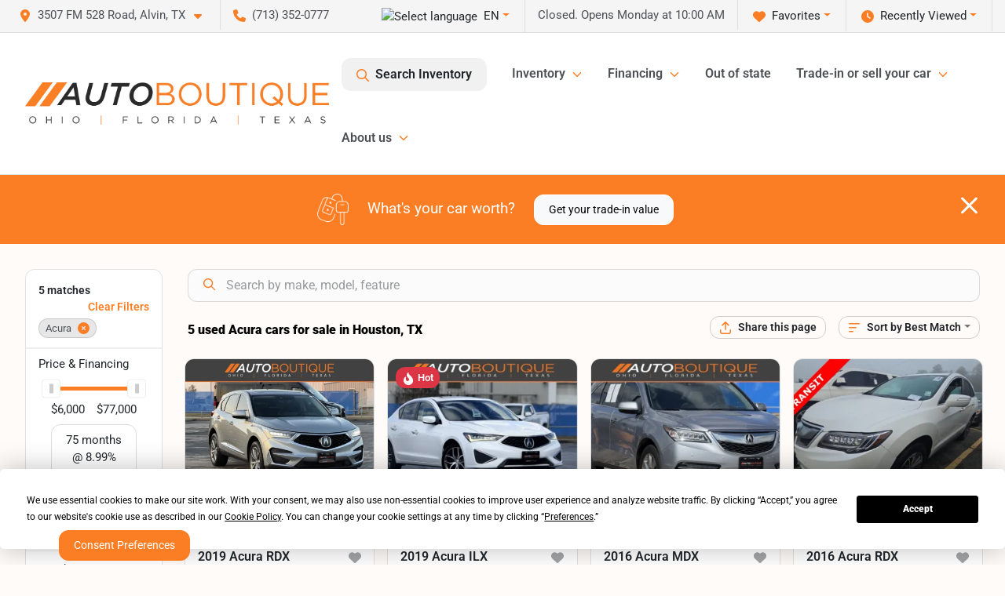

--- FILE ---
content_type: text/html; charset=utf-8
request_url: https://www.autoboutiquetexas.com/acura
body_size: 29084
content:
<!DOCTYPE html><html lang="en"><head><meta charSet="utf-8" data-next-head=""/><meta name="viewport" content="width=device-width, initial-scale=1.0" class="jsx-3243305555" data-next-head=""/><link rel="icon" href="https://static.overfuel.com/dealers/auto-boutique-texas-/image/favicon-32x32.png" class="jsx-3243305555" data-next-head=""/><link rel="apple-touch-icon" sizes="180x180" href="https://static.overfuel.com/dealers/auto-boutique-texas-/image/apple-touch-icon.png" class="jsx-3243305555" data-next-head=""/><link rel="icon" type="image/png" sizes="192x192" href="https://static.overfuel.com/dealers/auto-boutique-texas-/image/android-chrome-192x192.png" class="jsx-3243305555" data-next-head=""/><link rel="icon" type="image/png" sizes="512x512" href="https://static.overfuel.com/dealers/auto-boutique-texas-/image/android-chrome-512x512.png" class="jsx-3243305555" data-next-head=""/><meta property="og:url" content="https://www.autoboutiquetexas.com/acura" class="jsx-3243305555" data-next-head=""/><meta property="og:site_name" content="Auto Boutique Texas" class="jsx-3243305555" data-next-head=""/><meta property="og:type" content="website" class="jsx-3243305555" data-next-head=""/><meta property="og:image" content="https://static.overfuel.com/dealers/auto-boutique-texas-/image/auto-boutique-og-texas.webp" class="jsx-3243305555" data-next-head=""/><meta name="format-detection" content="telephone=no" class="jsx-3243305555" data-next-head=""/><link rel="preload" href="/font/roboto-v48-latin-regular.woff2" as="font" type="font/woff2" crossorigin="anonymous" class="jsx-b1edb5e55a1a9cb8" data-next-head=""/><link rel="preload" href="/font/roboto-v48-latin-600.woff2" as="font" type="font/woff2" crossorigin="anonymous" class="jsx-b1edb5e55a1a9cb8" data-next-head=""/><link rel="preload" href="/font/roboto-v48-latin-900.woff2" as="font" type="font/woff2" crossorigin="anonymous" class="jsx-b1edb5e55a1a9cb8" data-next-head=""/><title data-next-head="">5 used Acura cars for sale in Houston, TX | Auto Boutique Texas</title><meta property="og:title" content="5 used Acura cars for sale in Houston, TX | Auto Boutique Texas" data-next-head=""/><meta name="description" content="Shop Auto Boutique Texas selection of 5 used Acura cars for sale in Houston, TX" data-next-head=""/><meta property="og:description" content="Shop Auto Boutique Texas selection of 5 used Acura cars for sale in Houston, TX" data-next-head=""/><link rel="canonical" href="https://www.autoboutiquetexas.com/acura" data-next-head=""/><link rel="preload" href="/_next/static/css/9ebcac98439c41a3.css" as="style"/><script type="application/ld+json" class="jsx-3243305555" data-next-head="">{"@context":"https://schema.org","@type":"Organization","url":"https://www.autoboutiquetexas.com","logo":"https://static.overfuel.com/dealers/auto-boutique-texas-/image/android-chrome-192x192.png"}</script><link rel="preload" as="image" imageSrcSet="https://static.overfuel.com/dealers/auto-boutique-texas-/image/AutoBoutique-OFT-Charcoal-Original-group.webp?w=640&amp;q=80 1x, https://static.overfuel.com/dealers/auto-boutique-texas-/image/AutoBoutique-OFT-Charcoal-Original-group.webp?w=828&amp;q=80 2x" fetchPriority="high" data-next-head=""/><link rel="preload" as="image" imageSrcSet="https://static.overfuel.com/dealers/auto-boutique-texas-/image/AutoBoutique-OFT-Charcoal-Original-group.webp?w=256&amp;q=80 1x, https://static.overfuel.com/dealers/auto-boutique-texas-/image/AutoBoutique-OFT-Charcoal-Original-group.webp?w=640&amp;q=80 2x" fetchPriority="high" data-next-head=""/><script id="gainit" data-nscript="beforeInteractive">
            window.dataLayer = window.dataLayer || [];
            function gtag(){ window.dataLayer.push(arguments); }
            gtag('js', new Date());
            gtag('config', 'G-4RBEFFQEQ5');
            
          </script><link rel="stylesheet" href="/_next/static/css/9ebcac98439c41a3.css" data-n-g=""/><noscript data-n-css=""></noscript><script defer="" noModule="" src="/_next/static/chunks/polyfills-42372ed130431b0a.js"></script><script id="gatag" src="/gtag/js?id=G-4RBEFFQEQ5&amp;l=dataLayer" defer="" data-nscript="beforeInteractive"></script><script src="https://content-container.edmunds.com/1875656.js" defer="" data-nscript="beforeInteractive"></script><script defer="" src="/_next/static/chunks/8475.47831073e1b6ffaf.js"></script><script defer="" src="/_next/static/chunks/5601.9c144d6328ba2581.js"></script><script defer="" src="/_next/static/chunks/4744.3238be3c0e11f459.js"></script><script defer="" src="/_next/static/chunks/748.c76f477143a8f116.js"></script><script defer="" src="/_next/static/chunks/2056.fe5fbb4ced7daed5.js"></script><script defer="" src="/_next/static/chunks/04ce947b-1a2fb7fb7f4eb2eb.js"></script><script defer="" src="/_next/static/chunks/7115-0e695373b530fcce.js"></script><script defer="" src="/_next/static/chunks/9320-d3cb4c548ab2883c.js"></script><script defer="" src="/_next/static/chunks/655-f32d8bd654120190.js"></script><script defer="" src="/_next/static/chunks/2033-ccbb47b0b86c3b08.js"></script><script defer="" src="/_next/static/chunks/872.15bd6bfb5d8cdca5.js"></script><script defer="" src="/_next/static/chunks/4610.cb5fe67beaf7f1de.js"></script><script defer="" src="/_next/static/chunks/3014.a9a0b5ab652f98e8.js"></script><script defer="" src="/_next/static/chunks/476.d481209788d7a27f.js"></script><script defer="" src="/_next/static/chunks/5966.a6950bae3b83abc2.js"></script><script defer="" src="/_next/static/chunks/4116.b23f12c7cc68b06b.js"></script><script defer="" src="/_next/static/chunks/6985.c321d642c328bfd5.js"></script><script defer="" src="/_next/static/chunks/4851.6e2fd352c54a4585.js"></script><script defer="" src="/_next/static/chunks/1125.640fa5418fefa5e2.js"></script><script src="/_next/static/chunks/webpack-396f4d16e82f8bb1.js" defer=""></script><script src="/_next/static/chunks/framework-77dff60c8c44585c.js" defer=""></script><script src="/_next/static/chunks/main-819ca9995167ee4f.js" defer=""></script><script src="/_next/static/chunks/pages/_app-c8e6b60a498dbfe4.js" defer=""></script><script src="/_next/static/chunks/8230-fd615141ef99310a.js" defer=""></script><script src="/_next/static/chunks/7856-db7bf741a0ee53d2.js" defer=""></script><script src="/_next/static/chunks/4587-68b5c796bc85d386.js" defer=""></script><script src="/_next/static/chunks/1423-77cd04bb72d43ce6.js" defer=""></script><script src="/_next/static/chunks/4761-d55ae15e52027e06.js" defer=""></script><script src="/_next/static/chunks/6554-17ce05496a22ed1d.js" defer=""></script><script src="/_next/static/chunks/2439-be50dbabb48591ef.js" defer=""></script><script src="/_next/static/chunks/4204-2d23ae957a7fea54.js" defer=""></script><script src="/_next/static/chunks/9086-57110936e1d9f18a.js" defer=""></script><script src="/_next/static/chunks/4159-72e26b6c8b5e4fcf.js" defer=""></script><script src="/_next/static/chunks/8670-5388bb14ca8a6ed3.js" defer=""></script><script src="/_next/static/chunks/7265-749e906ff613fcd6.js" defer=""></script><script src="/_next/static/chunks/2775-3db6e184bc3b7a64.js" defer=""></script><script src="/_next/static/chunks/1646-3e7dd0c8dea625e4.js" defer=""></script><script src="/_next/static/chunks/pages/inventory-1f874b40e4989b67.js" defer=""></script><script src="/_next/static/9j5fEqoC9UPqVWVp288l8/_buildManifest.js" defer=""></script><script src="/_next/static/9j5fEqoC9UPqVWVp288l8/_ssgManifest.js" defer=""></script><style id="__jsx-b1edb5e55a1a9cb8">@font-face{font-display:s block;font-family:"Roboto";font-style:normal;font-weight:400;src:url("/font/roboto-v48-latin-regular.woff2")format("woff2")}@font-face{font-display:block;font-family:"Roboto";font-style:normal;font-weight:600;src:url("/font/roboto-v48-latin-600.woff2")format("woff2")}@font-face{font-display:block;font-family:"Roboto";font-style:normal;font-weight:900;src:url("/font/roboto-v48-latin-900.woff2")format("woff2")}body{font-family:"Roboto",system-ui,Arial,sans-serif!important}</style><style id="__jsx-3243305555">:root{--color-primary:#fb7e24;--color-secondary:#000;--color-highlight:#fb7e24;--persistent-banner-background-color:#fb7e24;--persistent-banner-text-color:#ffffff;--srp-height:56%;--cookie-consent-bg:#343a40;--cookie-consent-text:#fff;--cookie-consent-link:#fff}body{letter-spacing:0;background:#fffbf8;font-size:.95rem;top:0px!important} #mobile-nav{background:#fff}#header-nav ul li{position:relative;color:#4e5155;display:inline-block;padding:1.5rem 1rem;text-transform:none;font-size:16px}#header-nav a.noChildren{color:#4e5155}.text-primary,svg.text-primary,.blog-article a:not(.btn),.blog-article a:not(.btn):visited{color:var(--color-primary)!important;fill:var(--color-primary)}.blog-article a:not(.btn) svg,.blog-article a:not(.btn):visited svg{fill:var(--color-primary)!important}.bg-preheader{background:#f5f5f5;color:#4e5155}.text-preheader{color:#4e5155!important}.bg-preheader i,.bg-preheader svg,.bg-preheader .dropdown-toggle::after{color:#fb7e24!important;fill:#fb7e24!important}.bg-header{background:#fff}.bg-footer{background:#000}.bg-heroSearch{background:black;padding:6rem 0;position:relative;overflow-x:clip;-webkit-background-size:cover!important;-moz-background-size:cover!important;-o-background-size:cover!important;background-size:cover!important;background-position:center center;background-repeat:no-repeat}.bg-heroSearch #hero-img{left:0;bottom:0}.text-highlight{color:#fb7e24!important}.btn-outline-primary,.btn-outline-primary:hover{border-color:var(--color-primary);color:var(--color-primary)}.btn-outline-primary svg,.btn-outline-primary:hover svg,.btn-link svg{fill:var(--color-primary)}#top-banner svg{fill:#fff!important}.btn-outline-primary:focus{color:inherit}.btn-default:active{color:white!important}.btn-default:active svg{fill:white}.btn-link.show svg{fill:white!important}.btn-link.show::after{color:#fff!important}.cElement a,.cElement a:hover{color:var(--color-primary)}.cElement a.btn:not(.btn-outline-primary):not(.btn-primary){color:#fff}.split-boxes{background-image:linear-gradient(90deg,var(--color-secondary),var(--color-secondary)50%,var(--color-primary)0,var(--color-primary))}.img-srp-container:before{display:block;content:"";width:100%;padding-top:56%}.btn-outline-primary:disabled{color:var(--color-primary)!important;border-color:var(--color-primary)!important}.aiBg{position:relative;background:linear-gradient(90deg,var(--color-primary),#ccc);border-radius:14px;padding:2px}.aiBg input{border:0!important;z-index:5}.react-datepicker__day--selected,.react-datepicker__day--in-selecting-range,.react-datepicker__day--in-range,.react-datepicker__month-text--selected,.react-datepicker__month-text--in-selecting-range,.react-datepicker__month-text--in-range,.react-datepicker__quarter-text--selected,.react-datepicker__quarter-text--in-selecting-range,.react-datepicker__quarter-text--in-range,.react-datepicker__year-text--selected,.react-datepicker__year-text--in-selecting-range,.react-datepicker__year-text--in-range,.react-datepicker__day--keyboard-selected:hover,.react-datepicker__month-text--keyboard-selected:hover,.react-datepicker__quarter-text--keyboard-selected:hover,.react-datepicker__year-text--keyboard-selected:hover{background-color:var(--color-primary);color:white}.text-secondary{color:var(--color-secondary)!important}.ribbon span{background-color:var(--color-primary)!important}.border-primary,html:not([dir=rtl]) .border-primary,html[dir=rtl] .border-primary{border-color:var(--color-primary)!important}.drag-active{border:1px dashed var(--color-primary)!important}.progress-bar,.bg-primary,.badge-primary,.btn-primary,.nav-pills .nav-link.active,.nav-pills .nav-link.active:hover,.nav-pills .nav-link.active:focus,.btn-check:checked+.btn,.btn.active,.btn.show,.btn:first-child:active,:not(.btn-check)+.btn:active{background-color:var(--color-primary)!important}.btn-primary,.btn-check:checked+.btn,.btn.active,.btn.show,.btn:first-child:active,:not(.btn-check)+.btn:active{border-color:var(--color-primary)!important}.btn-secondary{background-color:var(--color-secondary)!important;border-color:var(--color-secondary)!important}.btn-secondary:focus,.btn-secondary.focus{border-color:var(--color-secondary)!important}.btn-primary:focus,.btn-primary.focus{border-color:var(--color-primary)!important}.btn-primary.disabled,.btn-primary:disabled{border-color:var(--color-primary)!important;background:var(--color-primary)!important}.border-theme,.btn-group .btn-primary,.input-group-prepend .btn-primary,.input-group-append .btn-primary{border-color:var(--color-primary)!important}.rdp-button:focus:not([disabled]),.rdp-button:active:not([disabled]){background-color:#f5f5f5!important;border-color:var(--color-primary)!important}.rdp-day_selected:not([disabled]),.rdp-day_selected:focus:not([disabled]),.rdp-day_selected:active:not([disabled]),.rdp-day_selected:hover:not([disabled]){background-color:var(--color-primary)!important}.btn-group .active svg{color:var(--color-primary)!important}#header-nav ul li::after{border-color:var(--color-primary)!important}.bg-secondary,.badge-secondary{background-color:var(--color-secondary)!important;color:white!important}#languagedropdown{color:#4e5155;text-decoration:none;margin-top:-3px}.goog-te-combo{width:100%;background:#f5f5f5!important;color:#4e5155!important;border:none;font-size:.9rem!important;font-family:inherit!important;margin:1px 0!important;-webkit-appearance:none}#persistent_banner_desktop,#persistent_banner_mobile,#persistent_banner_desktop a,#persistent_banner_mobile a{background-color:#fb7e24;z-index:5;color:#ffffff!important}.gg-app{z-index:1!important}@media(max-width:575px){.bg-heroSearch #hero-img-mobile{object-fit:cover;width:100%!important;height:100%!important;top:0}
        }@media(min-width:576px){.bg-heroSearch{padding:7rem 0;position:relative;background-image:url("https://static.overfuel.com/dealers/auto-boutique-texas-/image/auto_boutique_texas_hero.webp");-webkit-background-size:cover!important;-moz-background-size:cover!important;-o-background-size:cover!important;background-size:cover!important;background-position:top center;background-repeat:no-repeat}.srpCardLocation{cursor:default!important}.srpCardLocation .fa-phone{display:none!important}}#top-banner {background-color: #fb7e24 !important; }
        
        @media (max-width: 575px) {
	.bg-heroSearch { padding: 2rem 0; }
	.hero-video { height: 370px !important; }
}

.bg-heroSearch h1,
h1, h2, h3 { font-weight: 900 !important; }

.bg-footer { background: #000 !important; }
#currentLocation { display: block; }

.prodigyCLSfix { min-height: 45px !important; }
.prodigyCLSfix button { border-radius: 6px !important; }
.prodigy-pricing-button-group .prodigy-button-large {
	min-height: 0 !important;
	padding: 9px 18px !important;
	text-align: left !important;
	font-size: .894rem !important;
	border-radius: 12px !important;
	background: white !important;
	color: #4e5155 !important;
}

/* hide e-price from SRP */
#inventory-grid div[data-test="ePrice"] { display: none; }

        

        
      </style><style id="__jsx-3900813351">.container-fluid{max-width:2548px!important}#desktop-search{width:100%}#header-nav ul li,#search_desktop{font-weight:600}#header-nav ul li ul{top:3.5rem;border-radius:12px}#header-nav ul>li:last-of-type{padding-right:0!important}#header-nav ul li ul li{font-weight:normal!important}.searchInventory{border-color:#E8E8E8!important;padding:1.5rem 1rem}.searchInventory svg{fill:#fb7e24}#googletranslate{padding-top:.6rem}.route-home #persistent-search{display:none}.card{overflow:hidden;border:1px solid transparent!important;box-shadow:0 0 0!important;border:1px solid#e1e1e1!important;border-radius:12px!important}.card-header{border-radius:12px 12px 0 0!important}.card-footer:last-child{border-radius:0 0 12px 12px!important}.rounded,.btn,input,.form-control,#home-search-wrapper,.custom-select{border-radius:12px!important}.rounded_bottom{border-bottom-left-radius:12px;border-bottom-right-radius:12px}.btn-group .btn:first-child{border-radius:12px 0 0 12px!important}.btn-group .btn:last-child{border-radius:0 12px 12px 0!important}.btn-group .btn{border-radius:0!important}.btn-group .btn.active{border-color:#fb7e24!important}.input-group>.form-control:not(.border-radius-0):not(:first-child),.input-group>.custom-select:not(.border-radius-0):not(:first-child){border-radius:0 12px 12px 0!important}.input-group>.input-group-text.prepend:first-of-type{border-radius:12px 0 0 12px!important}.input-group>.input-group-text.append:last-of-type{border-radius:0 12px 12px 0!important}.border-radius-0{border-radius:0 0 0 0!important;border-bottom-right-radius:0!important;border-bottom-left-radius:0!important;border-top-right-radius:0!important;border-top-left-radius:0!important}.accordion-item:first-of-type{border-radius:12px 12px 0 0!important}.accordion-item:last-of-type{border-radius:0 0 12px 12px!important}</style><style data-styled="" data-styled-version="6.3.8">.dYClpH{position:absolute;left:0;width:100%;fill:rgba(255,255,255,0.75);z-index:2;text-align:center;}/*!sc*/
.dYClpH .active{fill:#fff;}/*!sc*/
@media(min-width:575px){.dYClpH{display:none;}}/*!sc*/
data-styled.g8[id="sc-a592eecc-1"]{content:"dYClpH,"}/*!sc*/
.hAziuE{position:absolute;top:5px;left:0;width:100%;height:100%;z-index:1;}/*!sc*/
.hAziuE .left-toggle{position:absolute;background-color:rgb(0,0,0,.6);top:35%;left:0;padding:0.5rem;}/*!sc*/
.hAziuE .right-toggle{position:absolute;background-color:rgb(0,0,0,.6);top:35%;right:0;padding:0.5rem;}/*!sc*/
@media(min-width:575px){.hAziuE .toggle{display:none;}.hAziuE:hover .toggle{display:block!important;}}/*!sc*/
data-styled.g9[id="sc-a592eecc-2"]{content:"hAziuE,"}/*!sc*/
.bPXTyO{position:fixed;content:'';top:63px;left:0;z-index:25;}/*!sc*/
.bPXTyO.searchVisible{height:calc(100% - 67px);overflow:scroll;}/*!sc*/
data-styled.g19[id="sc-2cecbaee-0"]{content:"bPXTyO,"}/*!sc*/
</style></head><body> <link rel="preload" as="image" imageSrcSet="https://static.overfuel.com/dealers/auto-boutique-texas-/image/AutoBoutique-OFT-Charcoal-Original-group.webp?w=640&amp;q=80 1x, https://static.overfuel.com/dealers/auto-boutique-texas-/image/AutoBoutique-OFT-Charcoal-Original-group.webp?w=828&amp;q=80 2x" fetchPriority="high"/><link rel="preload" as="image" imageSrcSet="https://static.overfuel.com/dealers/auto-boutique-texas-/image/AutoBoutique-OFT-Charcoal-Original-group.webp?w=256&amp;q=80 1x, https://static.overfuel.com/dealers/auto-boutique-texas-/image/AutoBoutique-OFT-Charcoal-Original-group.webp?w=640&amp;q=80 2x" fetchPriority="high"/><link rel="preload" as="image" imageSrcSet="https://static.overfuel.com/photos/93/1031339/a6137bdc98d84d229604b9c8e8a103ab-thumb.webp?w=640&amp;q=80 1x, https://static.overfuel.com/photos/93/1031339/a6137bdc98d84d229604b9c8e8a103ab-thumb.webp?w=1920&amp;q=80 2x" fetchPriority="high"/><link rel="preload" as="image" imageSrcSet="https://static.overfuel.com/photos/93/1031339/0c991ae9ea514c399024ba4753ac63df-thumb.webp?w=640&amp;q=80 1x, https://static.overfuel.com/photos/93/1031339/0c991ae9ea514c399024ba4753ac63df-thumb.webp?w=1920&amp;q=80 2x" fetchPriority="high"/><link rel="preload" as="image" imageSrcSet="https://static.overfuel.com/photos/93/991186/64aa1e5169614e768061f69d99e02ca1-thumb.webp?w=640&amp;q=80 1x, https://static.overfuel.com/photos/93/991186/64aa1e5169614e768061f69d99e02ca1-thumb.webp?w=1920&amp;q=80 2x" fetchPriority="high"/><link rel="preload" as="image" imageSrcSet="https://static.overfuel.com/photos/93/991186/d1230f4d20154469b78cc3289f7c105d-thumb.webp?w=640&amp;q=80 1x, https://static.overfuel.com/photos/93/991186/d1230f4d20154469b78cc3289f7c105d-thumb.webp?w=1920&amp;q=80 2x" fetchPriority="high"/><link rel="preload" as="image" imageSrcSet="https://static.overfuel.com/photos/93/1169644/264fef51833f4335ac5b5c3a92306eb1-thumb.webp?w=640&amp;q=80 1x, https://static.overfuel.com/photos/93/1169644/264fef51833f4335ac5b5c3a92306eb1-thumb.webp?w=1920&amp;q=80 2x" fetchPriority="high"/><link rel="preload" as="image" imageSrcSet="https://static.overfuel.com/photos/93/1169644/5bb6950ee0ed49dc8f09a83b71091a18-thumb.webp?w=640&amp;q=80 1x, https://static.overfuel.com/photos/93/1169644/5bb6950ee0ed49dc8f09a83b71091a18-thumb.webp?w=1920&amp;q=80 2x" fetchPriority="high"/><link rel="preload" as="image" imageSrcSet="https://static.overfuel.com/photos/93/1131418/1527254d277e4c9ebe29ff6a8c31e11e-thumb.webp?w=640&amp;q=80 1x, https://static.overfuel.com/photos/93/1131418/1527254d277e4c9ebe29ff6a8c31e11e-thumb.webp?w=1920&amp;q=80 2x" fetchPriority="high"/><link rel="preload" as="image" imageSrcSet="https://static.overfuel.com/photos/93/1131418/4b5ce55851d446e1ad94b1fadefce9a2-thumb.webp?w=640&amp;q=80 1x, https://static.overfuel.com/photos/93/1131418/4b5ce55851d446e1ad94b1fadefce9a2-thumb.webp?w=1920&amp;q=80 2x" fetchPriority="high"/><link rel="preload" as="image" imageSrcSet="https://static.overfuel.com/photos/93/933933/5b9c215d0aaa47d388d62cd79a4a4bba-thumb.webp?w=640&amp;q=80 1x, https://static.overfuel.com/photos/93/933933/5b9c215d0aaa47d388d62cd79a4a4bba-thumb.webp?w=1920&amp;q=80 2x" fetchPriority="high"/><div id="__next"><script type="application/ld+json" class="jsx-3243305555">{"@context":"https://schema.org","@type":["AutoDealer","LocalBusiness"],"name":"Auto Boutique Texas","image":"https://static.overfuel.com/dealers/auto-boutique-texas-/image/auto-boutique-og-texas.webp","@id":"https://www.autoboutiquetexas.com/#organization","url":"https://www.autoboutiquetexas.com/","telephone":"+17133520777","address":{"@type":"PostalAddress","streetAddress":"3507 FM 528 Road","addressLocality":"Alvin","addressRegion":"TX","postalCode":"77511","addressCountry":"US"},"geo":{"@type":"GeoCoordinates","latitude":29.4548314,"longitude":-95.2361298},"openingHoursSpecification":[{"@type":"OpeningHoursSpecification","dayOfWeek":"Monday","opens":"10:00","closes":"19:00"},{"@type":"OpeningHoursSpecification","dayOfWeek":"Tuesday","opens":"10:00","closes":"19:00"},{"@type":"OpeningHoursSpecification","dayOfWeek":"Wednesday","opens":"10:00","closes":"19:00"},{"@type":"OpeningHoursSpecification","dayOfWeek":"Thursday","opens":"10:00","closes":"19:00"},{"@type":"OpeningHoursSpecification","dayOfWeek":"Friday","opens":"10:00","closes":"19:00"},{"@type":"OpeningHoursSpecification","dayOfWeek":"Saturday","opens":"09:00","closes":"19:00"}],"sameAs":["https://www.facebook.com/Auto-Boutique-Texas-2003444486603242","https://www.twitter.com/TexasBoutique","https://www.instagram.com/autoboutiquetexas/?hl=en","https://www.youtube.com/channel/UCtJJR3C3u8QVsckVIpu9wkA"],"aggregateRating":{"@type":"AggregateRating","ratingValue":4.7,"reviewCount":9098},"hasMap":"https://maps.google.com/?q=3507+FM+528+Road+Alvin+TX+77511","contactPoint":[{"@type":"ContactPoint","contactType":"Sales","telephone":"+17133520777","availableLanguage":["English","Spanish"],"areaServed":"US"}],"knowsAbout":["used cars","trade-in","auto financing","vehicle service"]}</script><div translate="no" class="jsx-3243305555 notranslate"><div id="google_translate_element" style="display:none" class="jsx-3243305555"></div></div><div class="mode-undefined full_width route-srp"><header role="banner" class="d-none d-xl-block " id="header-desktop"><div class="border-bottom bg-preheader text-preheader theme-light"><div class="container-fluid"><div class="row"><div class="col"><div class="py-2 ps-2 pe-3 d-inline-block cursor-pointer border-end position-relative locationDropdown" role="button" data-cy="header-location-dropdown"><span class="d-inline-block faIcon ofa-solid ofa-location-dot me-2"><svg height="16" width="16" fill="inherit"><use xlink:href="/solid.svg#location-dot"></use></svg></span><span class="d-inline-block me-1 notranslate">3507 FM 528 Road, Alvin, TX<span class="d-inline-block faIcon ofa-solid ofa-caret-down ms-2"><svg height="16" width="16" fill="inherit"><use xlink:href="/solid.svg#caret-down"></use></svg></span></span></div><div class="py-2  px-3 d-inline-block "><span data-cy="header-phone" role="button" class="text-preheader"><span class="d-inline-block faIcon ofa-solid ofa-phone me-2"><svg height="16" width="16" fill="inherit"><use xlink:href="/solid.svg#phone"></use></svg></span>(713) 352-0777</span></div><div class="float-end py-2 text-end border-end"><div class="dropdown"><button type="button" id="recents" aria-expanded="false" class="py-0 text-decoration-none  dropdown-toggle btn btn-link"><span class="d-inline-block faIcon ofa-solid ofa-clock me-2 float-start mt-0"><svg height="16" width="16" fill="inherit"><use xlink:href="/solid.svg#clock"></use></svg></span>Recently Viewed</button></div></div><div class="float-end py-2 border-end text-end"><div class="dropdown"><button type="button" id="favorites" aria-expanded="false" class="py-0 text-decoration-none  dropdown-toggle btn btn-link"><span class="d-inline-block faIcon ofa-solid ofa-heart me-2"><svg height="16" width="16" fill="inherit"><use xlink:href="/solid.svg#heart"></use></svg></span>Favorites</button></div></div><div class="py-2 px-3 float-end text-end border-end" id="currentLocation"><span>Closed. Opens Monday at 10:00 AM</span></div><div class="float-end py-2 border-end text-end"></div></div></div></div></div><div class="px-3 border-bottom bg-header position-relative py-2" id="interior_header"><div class="container-fluid"><div class="d-flex align-items-center"><a title="Auto Boutique Texas" id="logo-link" href="/"><img alt="Auto Boutique Texas" id="logo" fetchPriority="high" loading="eager" width="387" height="54" decoding="async" data-nimg="1" style="color:transparent" srcSet="https://static.overfuel.com/dealers/auto-boutique-texas-/image/AutoBoutique-OFT-Charcoal-Original-group.webp?w=640&amp;q=80 1x, https://static.overfuel.com/dealers/auto-boutique-texas-/image/AutoBoutique-OFT-Charcoal-Original-group.webp?w=828&amp;q=80 2x" src="https://static.overfuel.com/dealers/auto-boutique-texas-/image/AutoBoutique-OFT-Charcoal-Original-group.webp?w=828&amp;q=80"/></a><div class="ms-auto" id="header-nav"><ul><li class="searchInventory"><button type="button" id="search_desktop" title="Browse Inventory" class="text-decoration-none text-dark bg-light btn btn-link"><span class="d-inline-block faIcon ofa-regular ofa-magnifying-glass me-2"><svg height="16" width="16" fill="inherit"><use xlink:href="/regular.svg#magnifying-glass"></use></svg></span>Search Inventory</button></li><li class="cursor-pointer">Inventory<span class="d-inline-block faIcon ofa-regular ofa-angle-down ms-2 text-primary"><svg height="15" width="14" fill="#fb7e24"><use xlink:href="/regular.svg#angle-down"></use></svg></span><ul><li class="cursor-pointer"><a target="_self" title="All inventory" class="" href="/used-vehicles-houston-tx">All inventory</a></li><li class="cursor-pointer"><a target="_self" title="Cars" class="" href="/cars">Cars</a></li><li class="cursor-pointer"><a target="_self" title="Trucks" class="" href="/trucks">Trucks</a></li><li class="cursor-pointer"><a target="_self" title="SUVs" class="" href="/suvs">SUVs</a></li><li class="cursor-pointer"><a target="_self" title="Vans" class="" href="/vans">Vans</a></li><li class="cursor-pointer"><a target="_self" title="Hybrid &amp; Electric" class="" href="/electric-hybrid">Hybrid &amp; Electric</a></li></ul></li><li class="cursor-pointer">Financing<span class="d-inline-block faIcon ofa-regular ofa-angle-down ms-2 text-primary"><svg height="15" width="14" fill="#fb7e24"><use xlink:href="/regular.svg#angle-down"></use></svg></span><ul><li class="cursor-pointer"><a target="_self" title="Get pre-qualified" class="" href="/get-pre-qualified">Get pre-qualified</a></li><li class="cursor-pointer"><a target="_self" title="Credit application" class="" href="/car-loans-in-houston-tx">Credit application</a></li><li class="cursor-pointer"><a target="_self" title="Car loan calculator" class="" href="/car-loan-calculator">Car loan calculator</a></li></ul></li><li class="cursor-pointer"><a target="_self" title="Out of state" class="noChildren" href="/out-of-state-buying-process">Out of state</a></li><li class="cursor-pointer">Trade-in or sell your car<span class="d-inline-block faIcon ofa-regular ofa-angle-down ms-2 text-primary"><svg height="15" width="14" fill="#fb7e24"><use xlink:href="/regular.svg#angle-down"></use></svg></span><ul><li class="cursor-pointer"><a target="_self" title="Value your trade" class="" href="/trade-in-car-houston-tx">Value your trade</a></li><li class="cursor-pointer"><a target="_self" title="Get cash for your car" class="" href="/kbb-instant-cash-offer">Get cash for your car</a></li><li class="cursor-pointer"><a target="_self" title="How it works" class="" href="/auto-boutique-trade-in-center">How it works</a></li></ul></li><li class="cursor-pointer">About us<span class="d-inline-block faIcon ofa-regular ofa-angle-down ms-2 text-primary"><svg height="15" width="14" fill="#fb7e24"><use xlink:href="/regular.svg#angle-down"></use></svg></span><ul><li class="cursor-pointer"><a target="_self" title="Our Dealership" class="" href="/contactus">Our Dealership</a></li><li class="cursor-pointer"><a target="_self" title="Testimonials" class="" href="/auto-boutique-texas-dealership-customer-reviews">Testimonials</a></li><li class="cursor-pointer"><a target="_self" title="Auto Boutique Guarantee" class="" href="/auto-boutique-guarantee">Auto Boutique Guarantee</a></li></ul></li></ul></div></div><div class="clearfix"></div></div></div><div id="openclosed" class="bg-secondary py-2 px-3 text-white text-center d-none">Closed. Opens Monday at 10:00 AM</div></header><div id="mobile-nav" class="border-bottom border-bottom d-xl-none position-fixed d-flex align-items-center w-100"><div class="d-flex w-100 align-items-center " id="mobile-header"><div class="text-left w-100 ps-2" id="mobile-logo"><img alt="Auto Boutique Texas" fetchPriority="high" loading="eager" width="246" height="36" decoding="async" data-nimg="1" style="color:transparent" srcSet="https://static.overfuel.com/dealers/auto-boutique-texas-/image/AutoBoutique-OFT-Charcoal-Original-group.webp?w=256&amp;q=80 1x, https://static.overfuel.com/dealers/auto-boutique-texas-/image/AutoBoutique-OFT-Charcoal-Original-group.webp?w=640&amp;q=80 2x" src="https://static.overfuel.com/dealers/auto-boutique-texas-/image/AutoBoutique-OFT-Charcoal-Original-group.webp?w=640&amp;q=80"/></div><div class="my-0 ms-auto mobilePhone px-2 "><span class="d-inline-block faIcon ofa-solid ofa-phone h3 my-0"><svg height="25" width="25" fill="#4e5155"><use xlink:href="/solid.svg#phone"></use></svg></span></div><div class="text-end ps-2 "><span class="d-inline-block faIcon ofa-solid ofa-bars h2 me-1 mb-0 mt-n1"><svg height="29" width="29" fill="#4e5155"><use xlink:href="/solid.svg#bars"></use></svg></span></div></div></div><div style="height:104px" class="d-block d-xl-none" id="mobile-nav-spacer"></div><script type="application/ld+json"></script><main id="inventory-index" class="position-relative path-inventory"><div class="bg-secondary p-4 d-block" id="top-banner"><div class="align-items-center container"><div class="d-flex align-items-center row"><div class="text-large text-center text-white col-sm-12"><img alt="Get your trade-in value" loading="lazy" width="40" height="40" decoding="async" data-nimg="1" class="me-4 d-none d-sm-inline-block" style="color:transparent" srcSet="https://static.overfuel.com/images/icons/streamlinehq-car-tool-keys-transportation-white-200.PNG?w=48&amp;q=80 1x, https://static.overfuel.com/images/icons/streamlinehq-car-tool-keys-transportation-white-200.PNG?w=96&amp;q=80 2x" src="https://static.overfuel.com/images/icons/streamlinehq-car-tool-keys-transportation-white-200.PNG?w=96&amp;q=80"/>What&#x27;s your car worth?<button type="button" class="border-white ms-4 mt-3 mt-sm-0 btn btn-light">Get your trade-in value</button><button type="button" class="close text-white text-large float-end p-0 mb-n2 mt-n1 mr-n2 btn btn-link"><span class="d-inline-block faIcon ofa-regular ofa-xmark text-white"><svg height="36" width="25" fill="white"><use xlink:href="/regular.svg#xmark"></use></svg></span></button></div></div></div></div><div class="sc-2cecbaee-0 bPXTyO w-100 border-bottom ToolbarMobile bg-white d-block d-xl-none searchHidden"><div class="no-gutters row-bordered text-start text-nowrap sticky-top bg-white border-bottom border-top row"><div class="py-2 pe-2 ps-3 cursor-pointer col-sm-6 col-5"><span class="d-inline-block faIcon ofa-regular ofa-bars-filter text-primary me-2"><svg height="16" width="16" fill="#fb7e24"><use xlink:href="/regular.svg#bars-filter"></use></svg></span>Filters</div><div class="py-2 px-3 col-sm-5 col-5"><span class="d-inline-block faIcon ofa-regular ofa-arrow-down-wide-short text-primary me-2"><svg height="16" width="16" fill="#fb7e24"><use xlink:href="/regular.svg#arrow-down-wide-short"></use></svg></span>Best Match</div><div aria-label="Close" class="py-2 pe-3 text-end  col-sm-1 col-2"><span class="d-inline-block faIcon ofa-regular ofa-magnifying-glass text-primary me-2"><svg height="16" width="16" fill="#fb7e24"><use xlink:href="/regular.svg#magnifying-glass"></use></svg></span></div></div></div><div class="mb-5 container-fluid"><div class="d-flex mt-3"><div class="d-none d-xl-block filter-container w-20"><div class="p-3"><div class="mb-5 mt-3 mt-md-0 notranslate filterCard card"><div class="pt-3 pb-2 bg-white card-header"><div class="card-title h6 font-weight-bold mb-2">5<!-- --> matches</div></div><form data-cy="filter-section" class="pb-0 mt-sm-0"><div class="price-financing card-footer"><div class="cursor-pointer">Price <!-- -->&amp; Financing</div><div class="mt-2 px-3 collapse show"><div class="opacity-100"><div style="transform:scale(1);cursor:inherit;height:24px;display:flex;width:100%"><div style="height:5px;width:100%;border-radius:4px;background:linear-gradient(to right, #ccc 0%, #ccc 0%, #fb7e24 0%, #fb7e24 100%, #ccc 100%, #ccc 100%);align-self:center" class="price-financing-slider"><div style="position:absolute;z-index:0;cursor:grab;user-select:none;touch-action:none;-webkit-user-select:none;-moz-user-select:none;-ms-user-select:none;height:24px;width:24px;border-radius:4px;background-color:#FFF;display:flex;justify-content:center;align-items:center;border:1px solid #eee;outline:0;left:0" tabindex="0" aria-valuemax="77000" aria-valuemin="6000" aria-valuenow="6000" draggable="false" aria-label="Accessibility label" role="slider"><div style="height:12px;width:5px;background-color:#CCC"></div></div><div style="position:absolute;z-index:1;cursor:grab;user-select:none;touch-action:none;-webkit-user-select:none;-moz-user-select:none;-ms-user-select:none;height:24px;width:24px;border-radius:4px;background-color:#FFF;display:flex;justify-content:center;align-items:center;border:1px solid #eee;outline:0;left:0" tabindex="0" aria-valuemax="77000" aria-valuemin="6000" aria-valuenow="77000" draggable="false" aria-label="Accessibility label" role="slider"><div style="height:12px;width:5px;background-color:#CCC"></div></div></div></div><div class="mt-1 no-gutters row"><div class="ms-n3 col">$6,000</div><div class="me-n3 text-end col">$77,000</div></div></div><div class="rounded text-sm border my-2 py-2 px-3 text-center">75<!-- --> months @ <span class="notranslate">NaN<!-- -->%</span> APR<div class="text-primary cursor-pointer border-top mt-2 pt-2">Adjust Terms</div></div><input type="hidden" tabindex="-1" id="minprice" name="price[gt]" value="6000"/><input type="hidden" tabindex="-1" id="maxprice" name="price[lt]" value="77000"/></div></div><div class="card-footer"><div class="cursor-pointer py-1" data-cy="toggle-filter-condition">Condition<span class="d-inline-block faIcon ofa-regular ofa-angle-down text-primary float-end"><svg height="16" width="16" fill="#fb7e24"><use xlink:href="/regular.svg#angle-down"></use></svg></span></div></div><div class="card-footer"><div class="cursor-pointer py-1" data-cy="toggle-make-model">Make &amp; Model<span class="d-inline-block faIcon ofa-regular ofa-angle-up text-primary float-end"><svg height="16" width="16" fill="#fb7e24"><use xlink:href="/regular.svg#angle-up"></use></svg></span></div><div data-cy="filter-make-container" style="overflow-y:auto;max-height:300px"><div class="mt-2 cursor-pointer"><label class="custom-control custom-checkbox" for="ma_Acura"><input type="checkbox" id="ma_Acura" class="custom-control-input" name="make[]" value="Acura"/><span class="custom-control-label">Acura<!-- --> (<!-- -->5<!-- -->)</span></label></div><div class="mt-2 cursor-pointer"><label class="custom-control custom-checkbox" for="ma_Alfa Romeo"><input type="checkbox" id="ma_Alfa Romeo" class="custom-control-input" name="make[]" value="Alfa Romeo"/><span class="custom-control-label">Alfa Romeo<!-- --> (<!-- -->3<!-- -->)</span></label></div><div class="mt-2 cursor-pointer"><label class="custom-control custom-checkbox" for="ma_Audi"><input type="checkbox" id="ma_Audi" class="custom-control-input" name="make[]" value="Audi"/><span class="custom-control-label">Audi<!-- --> (<!-- -->9<!-- -->)</span></label></div><div class="mt-2 cursor-pointer"><label class="custom-control custom-checkbox" for="ma_BMW"><input type="checkbox" id="ma_BMW" class="custom-control-input" name="make[]" value="BMW"/><span class="custom-control-label">BMW<!-- --> (<!-- -->15<!-- -->)</span></label></div><div class="mt-2 cursor-pointer"><label class="custom-control custom-checkbox" for="ma_Buick"><input type="checkbox" id="ma_Buick" class="custom-control-input" name="make[]" value="Buick"/><span class="custom-control-label">Buick<!-- --> (<!-- -->5<!-- -->)</span></label></div><div class="mt-2 cursor-pointer"><label class="custom-control custom-checkbox" for="ma_Cadillac"><input type="checkbox" id="ma_Cadillac" class="custom-control-input" name="make[]" value="Cadillac"/><span class="custom-control-label">Cadillac<!-- --> (<!-- -->12<!-- -->)</span></label></div><div class="mt-2 cursor-pointer"><label class="custom-control custom-checkbox" for="ma_Chevrolet"><input type="checkbox" id="ma_Chevrolet" class="custom-control-input" name="make[]" value="Chevrolet"/><span class="custom-control-label">Chevrolet<!-- --> (<!-- -->96<!-- -->)</span></label></div><div class="mt-2 cursor-pointer"><label class="custom-control custom-checkbox" for="ma_CHRYSLER"><input type="checkbox" id="ma_CHRYSLER" class="custom-control-input" name="make[]" value="CHRYSLER"/><span class="custom-control-label">CHRYSLER<!-- --> (<!-- -->4<!-- -->)</span></label></div><div class="mt-2 cursor-pointer"><label class="custom-control custom-checkbox" for="ma_Dodge"><input type="checkbox" id="ma_Dodge" class="custom-control-input" name="make[]" value="Dodge"/><span class="custom-control-label">Dodge<!-- --> (<!-- -->32<!-- -->)</span></label></div><div class="mt-2 cursor-pointer"><label class="custom-control custom-checkbox" for="ma_Ford"><input type="checkbox" id="ma_Ford" class="custom-control-input" name="make[]" value="Ford"/><span class="custom-control-label">Ford<!-- --> (<!-- -->65<!-- -->)</span></label></div><div class="mt-2 cursor-pointer"><label class="custom-control custom-checkbox" for="ma_Genesis"><input type="checkbox" id="ma_Genesis" class="custom-control-input" name="make[]" value="Genesis"/><span class="custom-control-label">Genesis<!-- --> (<!-- -->2<!-- -->)</span></label></div><div class="mt-2 cursor-pointer"><label class="custom-control custom-checkbox" for="ma_GMC"><input type="checkbox" id="ma_GMC" class="custom-control-input" name="make[]" value="GMC"/><span class="custom-control-label">GMC<!-- --> (<!-- -->25<!-- -->)</span></label></div><div class="mt-2 cursor-pointer"><label class="custom-control custom-checkbox" for="ma_Honda"><input type="checkbox" id="ma_Honda" class="custom-control-input" name="make[]" value="Honda"/><span class="custom-control-label">Honda<!-- --> (<!-- -->20<!-- -->)</span></label></div><div class="mt-2 cursor-pointer"><label class="custom-control custom-checkbox" for="ma_Hyundai"><input type="checkbox" id="ma_Hyundai" class="custom-control-input" name="make[]" value="Hyundai"/><span class="custom-control-label">Hyundai<!-- --> (<!-- -->26<!-- -->)</span></label></div><div class="mt-2 cursor-pointer"><label class="custom-control custom-checkbox" for="ma_INFINITI"><input type="checkbox" id="ma_INFINITI" class="custom-control-input" name="make[]" value="INFINITI"/><span class="custom-control-label">INFINITI<!-- --> (<!-- -->9<!-- -->)</span></label></div><div class="mt-2 cursor-pointer"><label class="custom-control custom-checkbox" for="ma_Jeep"><input type="checkbox" id="ma_Jeep" class="custom-control-input" name="make[]" value="Jeep"/><span class="custom-control-label">Jeep<!-- --> (<!-- -->37<!-- -->)</span></label></div><div class="mt-2 cursor-pointer"><label class="custom-control custom-checkbox" for="ma_Kia"><input type="checkbox" id="ma_Kia" class="custom-control-input" name="make[]" value="Kia"/><span class="custom-control-label">Kia<!-- --> (<!-- -->26<!-- -->)</span></label></div><div class="mt-2 cursor-pointer"><label class="custom-control custom-checkbox" for="ma_Land Rover"><input type="checkbox" id="ma_Land Rover" class="custom-control-input" name="make[]" value="Land Rover"/><span class="custom-control-label">Land Rover<!-- --> (<!-- -->2<!-- -->)</span></label></div><div class="mt-2 cursor-pointer"><label class="custom-control custom-checkbox" for="ma_Lexus"><input type="checkbox" id="ma_Lexus" class="custom-control-input" name="make[]" value="Lexus"/><span class="custom-control-label">Lexus<!-- --> (<!-- -->14<!-- -->)</span></label></div><div class="mt-2 cursor-pointer"><label class="custom-control custom-checkbox" for="ma_Lincoln"><input type="checkbox" id="ma_Lincoln" class="custom-control-input" name="make[]" value="Lincoln"/><span class="custom-control-label">Lincoln<!-- --> (<!-- -->7<!-- -->)</span></label></div><div class="mt-2 cursor-pointer"><label class="custom-control custom-checkbox" for="ma_Mazda"><input type="checkbox" id="ma_Mazda" class="custom-control-input" name="make[]" value="Mazda"/><span class="custom-control-label">Mazda<!-- --> (<!-- -->9<!-- -->)</span></label></div><div class="mt-2 cursor-pointer"><label class="custom-control custom-checkbox" for="ma_Mercedes-Benz"><input type="checkbox" id="ma_Mercedes-Benz" class="custom-control-input" name="make[]" value="Mercedes-Benz"/><span class="custom-control-label">Mercedes-Benz<!-- --> (<!-- -->24<!-- -->)</span></label></div><div class="mt-2 cursor-pointer"><label class="custom-control custom-checkbox" for="ma_MINI"><input type="checkbox" id="ma_MINI" class="custom-control-input" name="make[]" value="MINI"/><span class="custom-control-label">MINI<!-- --> (<!-- -->3<!-- -->)</span></label></div><div class="mt-2 cursor-pointer"><label class="custom-control custom-checkbox" for="ma_Mitsubishi"><input type="checkbox" id="ma_Mitsubishi" class="custom-control-input" name="make[]" value="Mitsubishi"/><span class="custom-control-label">Mitsubishi<!-- --> (<!-- -->11<!-- -->)</span></label></div><div class="mt-2 cursor-pointer"><label class="custom-control custom-checkbox" for="ma_Nissan"><input type="checkbox" id="ma_Nissan" class="custom-control-input" name="make[]" value="Nissan"/><span class="custom-control-label">Nissan<!-- --> (<!-- -->48<!-- -->)</span></label></div><div class="mt-2 cursor-pointer"><label class="custom-control custom-checkbox" for="ma_Porsche"><input type="checkbox" id="ma_Porsche" class="custom-control-input" name="make[]" value="Porsche"/><span class="custom-control-label">Porsche<!-- --> (<!-- -->1<!-- -->)</span></label></div><div class="mt-2 cursor-pointer"><label class="custom-control custom-checkbox" for="ma_Ram"><input type="checkbox" id="ma_Ram" class="custom-control-input" name="make[]" value="Ram"/><span class="custom-control-label">Ram<!-- --> (<!-- -->23<!-- -->)</span></label></div><div class="mt-2 cursor-pointer"><label class="custom-control custom-checkbox" for="ma_Subaru"><input type="checkbox" id="ma_Subaru" class="custom-control-input" name="make[]" value="Subaru"/><span class="custom-control-label">Subaru<!-- --> (<!-- -->11<!-- -->)</span></label></div><div class="mt-2 cursor-pointer"><label class="custom-control custom-checkbox" for="ma_Tesla"><input type="checkbox" id="ma_Tesla" class="custom-control-input" name="make[]" value="Tesla"/><span class="custom-control-label">Tesla<!-- --> (<!-- -->14<!-- -->)</span></label></div><div class="mt-2 cursor-pointer"><label class="custom-control custom-checkbox" for="ma_Toyota"><input type="checkbox" id="ma_Toyota" class="custom-control-input" name="make[]" value="Toyota"/><span class="custom-control-label">Toyota<!-- --> (<!-- -->60<!-- -->)</span></label></div><div class="mt-2 cursor-pointer"><label class="custom-control custom-checkbox" for="ma_Volkswagen"><input type="checkbox" id="ma_Volkswagen" class="custom-control-input" name="make[]" value="Volkswagen"/><span class="custom-control-label">Volkswagen<!-- --> (<!-- -->28<!-- -->)</span></label></div><div class="mt-2 cursor-pointer"><label class="custom-control custom-checkbox" for="ma_Volvo"><input type="checkbox" id="ma_Volvo" class="custom-control-input" name="make[]" value="Volvo"/><span class="custom-control-label">Volvo<!-- --> (<!-- -->3<!-- -->)</span></label></div></div></div><div class="card-footer"><div class="cursor-pointer" data-cy="toggle-yearsmileage">Years &amp; Mileage<span class="d-inline-block faIcon ofa-regular ofa-angle-down text-primary float-end"><svg height="16" width="16" fill="#fb7e24"><use xlink:href="/regular.svg#angle-down"></use></svg></span></div></div><div class="card-footer"><div class="cursor-pointer py-1" data-cy="toggle-filter-body">Body Style<span class="d-inline-block faIcon ofa-regular ofa-angle-down text-primary float-end"><svg height="16" width="16" fill="#fb7e24"><use xlink:href="/regular.svg#angle-down"></use></svg></span></div></div><div class="card-footer"><div class="cursor-pointer py-1" data-cy="toggle-filter-features">Features<span class="d-inline-block faIcon ofa-regular ofa-angle-down text-primary float-end"><svg height="16" width="16" fill="#fb7e24"><use xlink:href="/regular.svg#angle-down"></use></svg></span></div></div><div class="card-footer"><div class="cursor-pointer py-1" data-cy="toggle-filter-seatingcapacity">Seating Capacity<span class="d-inline-block faIcon ofa-regular ofa-angle-down text-primary float-end"><svg height="16" width="16" fill="#fb7e24"><use xlink:href="/regular.svg#angle-down"></use></svg></span></div></div><div class="card-footer"><div class="cursor-pointer py-1" data-cy="toggle-filter-exteriorcolor">Exterior Color<span class="d-inline-block faIcon ofa-regular ofa-angle-down text-primary float-end"><svg height="16" width="16" fill="#fb7e24"><use xlink:href="/regular.svg#angle-down"></use></svg></span></div></div><div class="card-footer"><div class="cursor-pointer py-1" data-cy="toggle-filter-interiorcolor">Interior Color<span class="d-inline-block faIcon ofa-regular ofa-angle-down text-primary float-end"><svg height="16" width="16" fill="#fb7e24"><use xlink:href="/regular.svg#angle-down"></use></svg></span></div></div><div class="card-footer"><div class="cursor-pointer py-1" data-cy="toggle-filter-fuel">Fuel Type<span class="d-inline-block faIcon ofa-regular ofa-angle-down text-primary float-end"><svg height="16" width="16" fill="#fb7e24"><use xlink:href="/regular.svg#angle-down"></use></svg></span></div></div><div class="card-footer"><div class="cursor-pointer py-1" data-cy="toggle-filter-transmission">Transmission<span class="d-inline-block faIcon ofa-regular ofa-angle-down text-primary float-end"><svg height="16" width="16" fill="#fb7e24"><use xlink:href="/regular.svg#angle-down"></use></svg></span></div></div><div class="card-footer"><div class="cursor-pointer py-1" data-cy="toggle-filter-drivetrain">Drivetrain<span class="d-inline-block faIcon ofa-regular ofa-angle-down text-primary float-end"><svg height="16" width="16" fill="#fb7e24"><use xlink:href="/regular.svg#angle-down"></use></svg></span></div></div><div class="card-footer"><div class="cursor-pointer py-1" data-cy="toggle-filter-engine">Engine<span class="d-inline-block faIcon ofa-regular ofa-angle-down text-primary float-end"><svg height="16" width="16" fill="#fb7e24"><use xlink:href="/regular.svg#angle-down"></use></svg></span></div></div></form></div></div></div><div class="w-100 ps-0  ps-lg-3 pe-lg-3"><div class="position-relative mt-3"><div class="position-relative"><span class="d-inline-block faIcon ofa-regular ofa-magnifying-glass position-absolute text-primary" style="top:8px;left:20px"><svg height="15" width="15" fill="#fb7e24"><use xlink:href="/regular.svg#magnifying-glass"></use></svg></span><input data-cy="input-search" placeholder="Search by make, model, feature" autoComplete="off" tabindex="-1" style="min-width:300px;max-width:100%" type="text" class="ps-5 mt-0  form-control form-control-lg" name="search" value=""/><button type="button" id="closeMobileSearch" class="my-3 w-100 d-none d-sm-none btn btn-default"><span class="d-inline-block faIcon ofa-regular ofa-angle-left float-start text-muted"><svg height="16" width="16" fill="#a3a4a6"><use xlink:href="/regular.svg#angle-left"></use></svg></span>Close Search</button></div></div><div class="d-flex align-items-center my-3 my-lg-4"><h1 class="inventoryheading text-center text-lg-start m-0">5 used Acura cars for sale in Houston, TX</h1><div class="text-end text-nowrap ms-auto d-flex flex-row justify-content-end"><div class="mt-n2 me-3"><button aria-label="Share this page" class="text-decoration-none btn btn-link btn-sm pl-0 border border-dark"><span class="d-inline-block faIcon ofa-regular ofa-arrow-up-from-bracket me-2"><svg height="16" width="16" fill="inherit"><use xlink:href="/regular.svg#arrow-up-from-bracket"></use></svg></span><strong>Share this page</strong></button></div><div class="mt-n2 dropdown"><button type="button" id="sortby" aria-expanded="false" data-cy="sortby" class="text-decoration-none pl-0 border border-dark d-block dropdown-toggle btn btn-link btn-sm"><span class="d-inline-block faIcon ofa-regular ofa-bars-sort text-primary me-2"><svg height="16" width="16" fill="#fb7e24"><use xlink:href="/regular.svg#bars-sort"></use></svg></span><strong data-cy="sortby-selected">Sort by <!-- -->Best Match</strong></button></div></div></div><div id="inventory-grid" class="mt-0 mt-lg-1 row"><div data-vin="5J8TC1H59KL010569" class="srp-cardcontainer mb-3 ePrice-locked has-discount px-2 make_acura  col-lg-3 col-md-4 col-sm-4 col-12"><div data-cy="vehicle-card" data-priority="true" class="srp-card overflow-hidden h-100 conditionUsed card"><div class="px-0 pt-0 pb-0 card-body"><div class="new-arrival position-relative border-bottom"><a data-cy="inventory-link" title="2019 Acura RDX w Technology Pkg" class="position-relative" href="/vehicle-details/used-2019-acura-rdx-w-technology-pkg-5j8tc1h59kl010569"><div class="img-srp-container"><div class="sc-a592eecc-2 hAziuE"><div class="toggle left-toggle" data-direction="left"><span class="d-inline-block faIcon ofa-regular ofa-angle-left h2 m-0 text-white"><svg height="29" width="29" fill="white"><use xlink:href="/regular.svg#angle-left"></use></svg></span></div><div class="toggle right-toggle" data-direction="right"><span class="d-inline-block faIcon ofa-regular ofa-angle-right h2 m-0 text-white"><svg height="29" width="29" fill="white"><use xlink:href="/regular.svg#angle-right"></use></svg></span></div></div><div style="top:15px" class="sc-a592eecc-1 dYClpH"><span class="d-inline-block faIcon ofa-regular ofa-circle-dot me-1 active"><svg height="16" width="16" fill="inherit"><use xlink:href="/regular.svg#circle-dot"></use></svg></span><span class="d-inline-block faIcon ofa-solid ofa-circle-small me-1 "><svg height="16" width="16" fill="inherit"><use xlink:href="/solid.svg#circle-small"></use></svg></span><span class="d-inline-block faIcon ofa-solid ofa-circle-small me-1 "><svg height="16" width="16" fill="inherit"><use xlink:href="/solid.svg#circle-small"></use></svg></span><span class="d-inline-block faIcon ofa-solid ofa-circle-small me-1 "><svg height="16" width="16" fill="inherit"><use xlink:href="/solid.svg#circle-small"></use></svg></span><span class="d-inline-block faIcon ofa-solid ofa-circle-small me-1 "><svg height="16" width="16" fill="inherit"><use xlink:href="/solid.svg#circle-small"></use></svg></span></div><img alt="Silver 2019 Acura RDX w Technology Pkg for sale in Alvin, TX" fetchPriority="high" loading="eager" width="640" height="480" decoding="async" data-nimg="1" class="img-srp d-block" style="color:transparent" srcSet="https://static.overfuel.com/photos/93/1031339/a6137bdc98d84d229604b9c8e8a103ab-thumb.webp?w=640&amp;q=80 1x, https://static.overfuel.com/photos/93/1031339/a6137bdc98d84d229604b9c8e8a103ab-thumb.webp?w=1920&amp;q=80 2x" src="https://static.overfuel.com/photos/93/1031339/a6137bdc98d84d229604b9c8e8a103ab-thumb.webp?w=1920&amp;q=80"/><img alt="Photos of 2019 Acura RDX w Technology Pkg for sale in Alvin, TX at Auto Boutique Texas" fetchPriority="high" loading="eager" width="640" height="480" decoding="async" data-nimg="1" class="img-srp d-none" style="color:transparent" srcSet="https://static.overfuel.com/photos/93/1031339/0c991ae9ea514c399024ba4753ac63df-thumb.webp?w=640&amp;q=80 1x, https://static.overfuel.com/photos/93/1031339/0c991ae9ea514c399024ba4753ac63df-thumb.webp?w=1920&amp;q=80 2x" src="https://static.overfuel.com/photos/93/1031339/0c991ae9ea514c399024ba4753ac63df-thumb.webp?w=1920&amp;q=80"/><img alt="Another view of 2019 Acura RDX w Technology Pkg for sale in Alvin, TX at Auto Boutique Texas" fetchPriority="high" loading="lazy" width="640" height="480" decoding="async" data-nimg="1" class="img-srp d-none" style="color:transparent" srcSet="https://static.overfuel.com/photos/93/1031339/8b44cb49d6234cd3a2adb6c36d95c3f9-thumb.webp?w=640&amp;q=80 1x, https://static.overfuel.com/photos/93/1031339/8b44cb49d6234cd3a2adb6c36d95c3f9-thumb.webp?w=1920&amp;q=80 2x" src="https://static.overfuel.com/photos/93/1031339/8b44cb49d6234cd3a2adb6c36d95c3f9-thumb.webp?w=1920&amp;q=80"/><img alt="More photos of 2019 Acura RDX w Technology Pkg at Auto Boutique Texas, TX" fetchPriority="high" loading="lazy" width="640" height="480" decoding="async" data-nimg="1" class="img-srp d-none" style="color:transparent" srcSet="https://static.overfuel.com/photos/93/1031339/70955795662548ef912aa6253f23a96e-thumb.webp?w=640&amp;q=80 1x, https://static.overfuel.com/photos/93/1031339/70955795662548ef912aa6253f23a96e-thumb.webp?w=1920&amp;q=80 2x" src="https://static.overfuel.com/photos/93/1031339/70955795662548ef912aa6253f23a96e-thumb.webp?w=1920&amp;q=80"/><img alt="More photos of 2019 Acura RDX w Technology Pkg at Auto Boutique Texas, TX" fetchPriority="high" loading="lazy" width="640" height="480" decoding="async" data-nimg="1" class="img-srp d-none" style="color:transparent" srcSet="https://static.overfuel.com/photos/93/1031339/4269c71370bb4b8ea037c9053fb77f70-thumb.webp?w=640&amp;q=80 1x, https://static.overfuel.com/photos/93/1031339/4269c71370bb4b8ea037c9053fb77f70-thumb.webp?w=1920&amp;q=80 2x" src="https://static.overfuel.com/photos/93/1031339/4269c71370bb4b8ea037c9053fb77f70-thumb.webp?w=1920&amp;q=80"/></div></a></div><div class="px-3 pt-3 pb-0"><div class="d-flex justify-content-between"><small class="opacity-75 srp-stocknum">Stock # <!-- -->26518M</small></div><div class="no-gutters mt-1 mb-2 row"><div class="col-11"><div class="text-truncate"><a href="/vehicle-details/used-2019-acura-rdx-w-technology-pkg-5j8tc1h59kl010569"><h2 class="h5 m-0 font-weight-bold text-truncate notranslate">2019 Acura RDX</h2></a></div></div><div class="text-end col-1"><span data-cy="btn-favorite" class="d-inline-block faIcon ofa-solid ofa-heart h4 w-100 d-block text-center text-muted h5 cursor-pointer mb-0"><svg height="16" width="16" fill="#a3a4a6"><use xlink:href="/solid.svg#heart"></use></svg></span></div><div class="srp-miles opacity-75 d-flex w-100 mt-1 col-12"><div class="text-truncate" style="height:24px">w Technology Pkg<!-- --> </div><div class="ps-2 text-nowrap ms-auto text-end">108,393<!-- --> <!-- -->miles</div></div></div><div class="d-flex align-items-center mb-3 border-top pt-2 srpPriceContainer"><div class="font-weight-bold"><span class="text-muted"><small>was <!-- -->$20,000</small> <span class="d-inline-block faIcon ofa-solid ofa-circle-arrow-down-right ms-1 text-small text-success"><svg height="14" width="14" fill="#198754"><use xlink:href="/solid.svg#circle-arrow-down-right"></use></svg></span><br/></span><span class="h4 font-weight-bold m-0 label-price">$18,000</span></div><div class="text-end text-nowrap ms-auto mt-0"><span class="cursor-pointer" role="button"><small class="opacity-75">Est. Payment</small><br/>$283/mo<span class="d-inline-block faIcon ofa-regular ofa-pen-to-square ms-2 text-primary"><svg height="16" width="16" fill="#fb7e24"><use xlink:href="/regular.svg#pen-to-square"></use></svg></span></span></div></div></div></div><div class="p-3 border-top" data-test="lockPrice"><button type="button" data-cy="btn-LockPrice" class="w-100 btn btn-primary"><span class="d-inline-block faIcon ofa-regular ofa-lock-keyhole me-2"><svg height="16" width="16" fill="inherit"><use xlink:href="/regular.svg#lock-keyhole"></use></svg></span>I&#x27;m Interested!</button></div><div data-test="srpThirdParty"></div></div></div><div data-vin="19UDE2F7XKA011475" class="srp-cardcontainer mb-3 ePrice-locked has-discount px-2 make_acura  col-lg-3 col-md-4 col-sm-4 col-12"><div data-cy="vehicle-card" data-priority="true" class="srp-card overflow-hidden h-100 conditionUsed card"><div class="px-0 pt-0 pb-0 card-body"><div class="new-arrival position-relative border-bottom"><div class="bg-danger text-white small py-1 px-2 rounded text-danger font-weight-bold vc-popular"><span class="d-inline-block faIcon ofa-solid ofa-fire-flame-curved me-1 text-white"><svg height="16" width="16" fill="white"><use xlink:href="/solid.svg#fire-flame-curved"></use></svg></span>Hot</div><a data-cy="inventory-link" title="2019 Acura ILX w Premium Pkg" class="position-relative" href="/vehicle-details/used-2019-acura-ilx-w-premium-pkg-19ude2f7xka011475"><div class="img-srp-container"><div class="sc-a592eecc-2 hAziuE"><div class="toggle left-toggle" data-direction="left"><span class="d-inline-block faIcon ofa-regular ofa-angle-left h2 m-0 text-white"><svg height="29" width="29" fill="white"><use xlink:href="/regular.svg#angle-left"></use></svg></span></div><div class="toggle right-toggle" data-direction="right"><span class="d-inline-block faIcon ofa-regular ofa-angle-right h2 m-0 text-white"><svg height="29" width="29" fill="white"><use xlink:href="/regular.svg#angle-right"></use></svg></span></div></div><div style="top:15px" class="sc-a592eecc-1 dYClpH"><span class="d-inline-block faIcon ofa-regular ofa-circle-dot me-1 active"><svg height="16" width="16" fill="inherit"><use xlink:href="/regular.svg#circle-dot"></use></svg></span><span class="d-inline-block faIcon ofa-solid ofa-circle-small me-1 "><svg height="16" width="16" fill="inherit"><use xlink:href="/solid.svg#circle-small"></use></svg></span><span class="d-inline-block faIcon ofa-solid ofa-circle-small me-1 "><svg height="16" width="16" fill="inherit"><use xlink:href="/solid.svg#circle-small"></use></svg></span><span class="d-inline-block faIcon ofa-solid ofa-circle-small me-1 "><svg height="16" width="16" fill="inherit"><use xlink:href="/solid.svg#circle-small"></use></svg></span><span class="d-inline-block faIcon ofa-solid ofa-circle-small me-1 "><svg height="16" width="16" fill="inherit"><use xlink:href="/solid.svg#circle-small"></use></svg></span></div><img alt="White 2019 Acura ILX w Premium Pkg for sale in Alvin, TX" fetchPriority="high" loading="eager" width="640" height="480" decoding="async" data-nimg="1" class="img-srp d-block" style="color:transparent" srcSet="https://static.overfuel.com/photos/93/991186/64aa1e5169614e768061f69d99e02ca1-thumb.webp?w=640&amp;q=80 1x, https://static.overfuel.com/photos/93/991186/64aa1e5169614e768061f69d99e02ca1-thumb.webp?w=1920&amp;q=80 2x" src="https://static.overfuel.com/photos/93/991186/64aa1e5169614e768061f69d99e02ca1-thumb.webp?w=1920&amp;q=80"/><img alt="Photos of 2019 Acura ILX w Premium Pkg for sale in Alvin, TX at Auto Boutique Texas" fetchPriority="high" loading="eager" width="640" height="480" decoding="async" data-nimg="1" class="img-srp d-none" style="color:transparent" srcSet="https://static.overfuel.com/photos/93/991186/d1230f4d20154469b78cc3289f7c105d-thumb.webp?w=640&amp;q=80 1x, https://static.overfuel.com/photos/93/991186/d1230f4d20154469b78cc3289f7c105d-thumb.webp?w=1920&amp;q=80 2x" src="https://static.overfuel.com/photos/93/991186/d1230f4d20154469b78cc3289f7c105d-thumb.webp?w=1920&amp;q=80"/><img alt="Another view of 2019 Acura ILX w Premium Pkg for sale in Alvin, TX at Auto Boutique Texas" fetchPriority="high" loading="lazy" width="640" height="480" decoding="async" data-nimg="1" class="img-srp d-none" style="color:transparent" srcSet="https://static.overfuel.com/photos/93/991186/e78cd8b9a25f4000b1ce69839dfe23d6-thumb.webp?w=640&amp;q=80 1x, https://static.overfuel.com/photos/93/991186/e78cd8b9a25f4000b1ce69839dfe23d6-thumb.webp?w=1920&amp;q=80 2x" src="https://static.overfuel.com/photos/93/991186/e78cd8b9a25f4000b1ce69839dfe23d6-thumb.webp?w=1920&amp;q=80"/><img alt="More photos of 2019 Acura ILX w Premium Pkg at Auto Boutique Texas, TX" fetchPriority="high" loading="lazy" width="640" height="480" decoding="async" data-nimg="1" class="img-srp d-none" style="color:transparent" srcSet="https://static.overfuel.com/photos/93/991186/f1fbb4eb2ada406cb56ad120fdb33762-thumb.webp?w=640&amp;q=80 1x, https://static.overfuel.com/photos/93/991186/f1fbb4eb2ada406cb56ad120fdb33762-thumb.webp?w=1920&amp;q=80 2x" src="https://static.overfuel.com/photos/93/991186/f1fbb4eb2ada406cb56ad120fdb33762-thumb.webp?w=1920&amp;q=80"/><img alt="More photos of 2019 Acura ILX w Premium Pkg at Auto Boutique Texas, TX" fetchPriority="high" loading="lazy" width="640" height="480" decoding="async" data-nimg="1" class="img-srp d-none" style="color:transparent" srcSet="https://static.overfuel.com/photos/93/991186/8772afbc774c42da901215675c71a3f2-thumb.webp?w=640&amp;q=80 1x, https://static.overfuel.com/photos/93/991186/8772afbc774c42da901215675c71a3f2-thumb.webp?w=1920&amp;q=80 2x" src="https://static.overfuel.com/photos/93/991186/8772afbc774c42da901215675c71a3f2-thumb.webp?w=1920&amp;q=80"/></div></a></div><div class="px-3 pt-3 pb-0"><div class="d-flex justify-content-between"><small class="opacity-75 srp-stocknum">Stock # <!-- -->T26542</small></div><div class="no-gutters mt-1 mb-2 row"><div class="col-11"><div class="text-truncate"><a href="/vehicle-details/used-2019-acura-ilx-w-premium-pkg-19ude2f7xka011475"><h2 class="h5 m-0 font-weight-bold text-truncate notranslate">2019 Acura ILX</h2></a></div></div><div class="text-end col-1"><span data-cy="btn-favorite" class="d-inline-block faIcon ofa-solid ofa-heart h4 w-100 d-block text-center text-muted h5 cursor-pointer mb-0"><svg height="16" width="16" fill="#a3a4a6"><use xlink:href="/solid.svg#heart"></use></svg></span></div><div class="srp-miles opacity-75 d-flex w-100 mt-1 col-12"><div class="text-truncate" style="height:24px">w Premium Pkg<!-- --> </div><div class="ps-2 text-nowrap ms-auto text-end">97,904<!-- --> <!-- -->miles</div></div></div><div class="d-flex align-items-center mb-3 border-top pt-2 srpPriceContainer"><div class="font-weight-bold"><span class="text-muted"><small>was <!-- -->$15,905</small> <span class="d-inline-block faIcon ofa-solid ofa-circle-arrow-down-right ms-1 text-small text-success"><svg height="14" width="14" fill="#198754"><use xlink:href="/solid.svg#circle-arrow-down-right"></use></svg></span><br/></span><span class="h4 font-weight-bold m-0 label-price">$14,900</span></div><div class="text-end text-nowrap ms-auto mt-0"><span class="cursor-pointer" role="button"><small class="opacity-75">Est. Payment</small><br/>$234/mo<span class="d-inline-block faIcon ofa-regular ofa-pen-to-square ms-2 text-primary"><svg height="16" width="16" fill="#fb7e24"><use xlink:href="/regular.svg#pen-to-square"></use></svg></span></span></div></div></div></div><div class="p-3 border-top" data-test="lockPrice"><button type="button" data-cy="btn-LockPrice" class="w-100 btn btn-primary"><span class="d-inline-block faIcon ofa-regular ofa-lock-keyhole me-2"><svg height="16" width="16" fill="inherit"><use xlink:href="/regular.svg#lock-keyhole"></use></svg></span>I&#x27;m Interested!</button></div><div data-test="srpThirdParty"></div></div></div><div data-vin="5FRYD4H98GB021822" class="srp-cardcontainer mb-3 ePrice-locked no-discount px-2 make_acura  col-lg-3 col-md-4 col-sm-4 col-12"><div data-cy="vehicle-card" data-priority="true" class="srp-card overflow-hidden h-100 conditionUsed card"><div class="px-0 pt-0 pb-0 card-body"><div class="new-arrival position-relative border-bottom"><a data-cy="inventory-link" title="2016 Acura MDX w Advance" class="position-relative" href="/vehicle-details/used-2016-acura-mdx-w-advance-5fryd4h98gb021822"><div class="img-srp-container"><div class="sc-a592eecc-2 hAziuE"><div class="toggle left-toggle" data-direction="left"><span class="d-inline-block faIcon ofa-regular ofa-angle-left h2 m-0 text-white"><svg height="29" width="29" fill="white"><use xlink:href="/regular.svg#angle-left"></use></svg></span></div><div class="toggle right-toggle" data-direction="right"><span class="d-inline-block faIcon ofa-regular ofa-angle-right h2 m-0 text-white"><svg height="29" width="29" fill="white"><use xlink:href="/regular.svg#angle-right"></use></svg></span></div></div><div style="top:15px" class="sc-a592eecc-1 dYClpH"><span class="d-inline-block faIcon ofa-regular ofa-circle-dot me-1 active"><svg height="16" width="16" fill="inherit"><use xlink:href="/regular.svg#circle-dot"></use></svg></span><span class="d-inline-block faIcon ofa-solid ofa-circle-small me-1 "><svg height="16" width="16" fill="inherit"><use xlink:href="/solid.svg#circle-small"></use></svg></span><span class="d-inline-block faIcon ofa-solid ofa-circle-small me-1 "><svg height="16" width="16" fill="inherit"><use xlink:href="/solid.svg#circle-small"></use></svg></span><span class="d-inline-block faIcon ofa-solid ofa-circle-small me-1 "><svg height="16" width="16" fill="inherit"><use xlink:href="/solid.svg#circle-small"></use></svg></span><span class="d-inline-block faIcon ofa-solid ofa-circle-small me-1 "><svg height="16" width="16" fill="inherit"><use xlink:href="/solid.svg#circle-small"></use></svg></span></div><img alt="Silver 2016 Acura MDX w Advance for sale in Alvin, TX" fetchPriority="high" loading="eager" width="640" height="480" decoding="async" data-nimg="1" class="img-srp d-block" style="color:transparent" srcSet="https://static.overfuel.com/photos/93/1169644/264fef51833f4335ac5b5c3a92306eb1-thumb.webp?w=640&amp;q=80 1x, https://static.overfuel.com/photos/93/1169644/264fef51833f4335ac5b5c3a92306eb1-thumb.webp?w=1920&amp;q=80 2x" src="https://static.overfuel.com/photos/93/1169644/264fef51833f4335ac5b5c3a92306eb1-thumb.webp?w=1920&amp;q=80"/><img alt="Photos of 2016 Acura MDX w Advance for sale in Alvin, TX at Auto Boutique Texas" fetchPriority="high" loading="eager" width="640" height="480" decoding="async" data-nimg="1" class="img-srp d-none" style="color:transparent" srcSet="https://static.overfuel.com/photos/93/1169644/5bb6950ee0ed49dc8f09a83b71091a18-thumb.webp?w=640&amp;q=80 1x, https://static.overfuel.com/photos/93/1169644/5bb6950ee0ed49dc8f09a83b71091a18-thumb.webp?w=1920&amp;q=80 2x" src="https://static.overfuel.com/photos/93/1169644/5bb6950ee0ed49dc8f09a83b71091a18-thumb.webp?w=1920&amp;q=80"/><img alt="Another view of 2016 Acura MDX w Advance for sale in Alvin, TX at Auto Boutique Texas" fetchPriority="high" loading="lazy" width="640" height="480" decoding="async" data-nimg="1" class="img-srp d-none" style="color:transparent" srcSet="https://static.overfuel.com/photos/93/1169644/62023685b4a2462d8221bc4f3990205f-thumb.webp?w=640&amp;q=80 1x, https://static.overfuel.com/photos/93/1169644/62023685b4a2462d8221bc4f3990205f-thumb.webp?w=1920&amp;q=80 2x" src="https://static.overfuel.com/photos/93/1169644/62023685b4a2462d8221bc4f3990205f-thumb.webp?w=1920&amp;q=80"/><img alt="More photos of 2016 Acura MDX w Advance at Auto Boutique Texas, TX" fetchPriority="high" loading="lazy" width="640" height="480" decoding="async" data-nimg="1" class="img-srp d-none" style="color:transparent" srcSet="https://static.overfuel.com/photos/93/1169644/aa6895aaa0274c8bb8fabaf6b30090fd-thumb.webp?w=640&amp;q=80 1x, https://static.overfuel.com/photos/93/1169644/aa6895aaa0274c8bb8fabaf6b30090fd-thumb.webp?w=1920&amp;q=80 2x" src="https://static.overfuel.com/photos/93/1169644/aa6895aaa0274c8bb8fabaf6b30090fd-thumb.webp?w=1920&amp;q=80"/><img alt="More photos of 2016 Acura MDX w Advance at Auto Boutique Texas, TX" fetchPriority="high" loading="lazy" width="640" height="480" decoding="async" data-nimg="1" class="img-srp d-none" style="color:transparent" srcSet="https://static.overfuel.com/photos/93/1169644/f07907368d7044709547d3d87c073c0b-thumb.webp?w=640&amp;q=80 1x, https://static.overfuel.com/photos/93/1169644/f07907368d7044709547d3d87c073c0b-thumb.webp?w=1920&amp;q=80 2x" src="https://static.overfuel.com/photos/93/1169644/f07907368d7044709547d3d87c073c0b-thumb.webp?w=1920&amp;q=80"/></div></a></div><div class="px-3 pt-3 pb-0"><div class="d-flex justify-content-between"><small class="opacity-75 srp-stocknum">Stock # <!-- -->21279M</small></div><div class="no-gutters mt-1 mb-2 row"><div class="col-11"><div class="text-truncate"><a href="/vehicle-details/used-2016-acura-mdx-w-advance-5fryd4h98gb021822"><h2 class="h5 m-0 font-weight-bold text-truncate notranslate">2016 Acura MDX</h2></a></div></div><div class="text-end col-1"><span data-cy="btn-favorite" class="d-inline-block faIcon ofa-solid ofa-heart h4 w-100 d-block text-center text-muted h5 cursor-pointer mb-0"><svg height="16" width="16" fill="#a3a4a6"><use xlink:href="/solid.svg#heart"></use></svg></span></div><div class="srp-miles opacity-75 d-flex w-100 mt-1 col-12"><div class="text-truncate" style="height:24px">w Advance<!-- --> </div><div class="ps-2 text-nowrap ms-auto text-end">151,133<!-- --> <!-- -->miles</div></div></div><div class="d-flex align-items-center mb-3 border-top pt-2 srpPriceContainer"><div class="font-weight-bold"><span class="h4 font-weight-bold mt-3 label-price">$13,000</span></div><div class="text-end text-nowrap ms-auto my-1"><span class="cursor-pointer" role="button"><small class="opacity-75">Est. Payment</small><br/>$204/mo<span class="d-inline-block faIcon ofa-regular ofa-pen-to-square ms-2 text-primary"><svg height="16" width="16" fill="#fb7e24"><use xlink:href="/regular.svg#pen-to-square"></use></svg></span></span></div></div></div></div><div class="p-3 border-top" data-test="lockPrice"><button type="button" data-cy="btn-LockPrice" class="w-100 btn btn-primary"><span class="d-inline-block faIcon ofa-regular ofa-lock-keyhole me-2"><svg height="16" width="16" fill="inherit"><use xlink:href="/regular.svg#lock-keyhole"></use></svg></span>I&#x27;m Interested!</button></div><div data-test="srpThirdParty"></div></div></div><div data-vin="5J8TB3H73GL018299" class="srp-cardcontainer mb-3 ePrice-locked no-discount px-2 make_acura  col-lg-3 col-md-4 col-sm-4 col-12"><div data-cy="vehicle-card" data-priority="true" class="srp-card overflow-hidden h-100 conditionUsed card"><div class="px-0 pt-0 pb-0 card-body"><div class="new-arrival position-relative border-bottom"><a data-cy="inventory-link" title="2016 Acura RDX Advance Pkg" class="position-relative" href="/vehicle-details/used-2016-acura-rdx-advance-pkg-5j8tb3h73gl018299"><div class="img-srp-container"><div class="sc-a592eecc-2 hAziuE"><div class="toggle left-toggle" data-direction="left"><span class="d-inline-block faIcon ofa-regular ofa-angle-left h2 m-0 text-white"><svg height="29" width="29" fill="white"><use xlink:href="/regular.svg#angle-left"></use></svg></span></div><div class="toggle right-toggle" data-direction="right"><span class="d-inline-block faIcon ofa-regular ofa-angle-right h2 m-0 text-white"><svg height="29" width="29" fill="white"><use xlink:href="/regular.svg#angle-right"></use></svg></span></div></div><div style="top:15px" class="sc-a592eecc-1 dYClpH"><span class="d-inline-block faIcon ofa-regular ofa-circle-dot me-1 active"><svg height="16" width="16" fill="inherit"><use xlink:href="/regular.svg#circle-dot"></use></svg></span><span class="d-inline-block faIcon ofa-solid ofa-circle-small me-1 "><svg height="16" width="16" fill="inherit"><use xlink:href="/solid.svg#circle-small"></use></svg></span><span class="d-inline-block faIcon ofa-solid ofa-circle-small me-1 "><svg height="16" width="16" fill="inherit"><use xlink:href="/solid.svg#circle-small"></use></svg></span><span class="d-inline-block faIcon ofa-solid ofa-circle-small me-1 "><svg height="16" width="16" fill="inherit"><use xlink:href="/solid.svg#circle-small"></use></svg></span><span class="d-inline-block faIcon ofa-solid ofa-circle-small me-1 "><svg height="16" width="16" fill="inherit"><use xlink:href="/solid.svg#circle-small"></use></svg></span></div><img alt="White 2016 Acura RDX Advance Pkg for sale in Alvin, TX" fetchPriority="high" loading="eager" width="640" height="480" decoding="async" data-nimg="1" class="img-srp d-block" style="color:transparent" srcSet="https://static.overfuel.com/photos/93/1131418/1527254d277e4c9ebe29ff6a8c31e11e-thumb.webp?w=640&amp;q=80 1x, https://static.overfuel.com/photos/93/1131418/1527254d277e4c9ebe29ff6a8c31e11e-thumb.webp?w=1920&amp;q=80 2x" src="https://static.overfuel.com/photos/93/1131418/1527254d277e4c9ebe29ff6a8c31e11e-thumb.webp?w=1920&amp;q=80"/><img alt="Photos of 2016 Acura RDX Advance Pkg for sale in Alvin, TX at Auto Boutique Texas" fetchPriority="high" loading="eager" width="640" height="480" decoding="async" data-nimg="1" class="img-srp d-none" style="color:transparent" srcSet="https://static.overfuel.com/photos/93/1131418/4b5ce55851d446e1ad94b1fadefce9a2-thumb.webp?w=640&amp;q=80 1x, https://static.overfuel.com/photos/93/1131418/4b5ce55851d446e1ad94b1fadefce9a2-thumb.webp?w=1920&amp;q=80 2x" src="https://static.overfuel.com/photos/93/1131418/4b5ce55851d446e1ad94b1fadefce9a2-thumb.webp?w=1920&amp;q=80"/><img alt="Another view of 2016 Acura RDX Advance Pkg for sale in Alvin, TX at Auto Boutique Texas" fetchPriority="high" loading="lazy" width="640" height="480" decoding="async" data-nimg="1" class="img-srp d-none" style="color:transparent" srcSet="https://static.overfuel.com/photos/93/1131418/ab6092a1017a43d6a9959f1dbe091aec-thumb.webp?w=640&amp;q=80 1x, https://static.overfuel.com/photos/93/1131418/ab6092a1017a43d6a9959f1dbe091aec-thumb.webp?w=1920&amp;q=80 2x" src="https://static.overfuel.com/photos/93/1131418/ab6092a1017a43d6a9959f1dbe091aec-thumb.webp?w=1920&amp;q=80"/><img alt="More photos of 2016 Acura RDX Advance Pkg at Auto Boutique Texas, TX" fetchPriority="high" loading="lazy" width="640" height="480" decoding="async" data-nimg="1" class="img-srp d-none" style="color:transparent" srcSet="https://static.overfuel.com/photos/93/1131418/0164a5b5ec884e22ab54c76283f9b1d2-thumb.webp?w=640&amp;q=80 1x, https://static.overfuel.com/photos/93/1131418/0164a5b5ec884e22ab54c76283f9b1d2-thumb.webp?w=1920&amp;q=80 2x" src="https://static.overfuel.com/photos/93/1131418/0164a5b5ec884e22ab54c76283f9b1d2-thumb.webp?w=1920&amp;q=80"/><img alt="More photos of 2016 Acura RDX Advance Pkg at Auto Boutique Texas, TX" fetchPriority="high" loading="lazy" width="640" height="480" decoding="async" data-nimg="1" class="img-srp d-none" style="color:transparent" srcSet="https://static.overfuel.com/photos/93/1131418/4ff6171499ec46d9a90c18bc2b352ddb-thumb.webp?w=640&amp;q=80 1x, https://static.overfuel.com/photos/93/1131418/4ff6171499ec46d9a90c18bc2b352ddb-thumb.webp?w=1920&amp;q=80 2x" src="https://static.overfuel.com/photos/93/1131418/4ff6171499ec46d9a90c18bc2b352ddb-thumb.webp?w=1920&amp;q=80"/></div></a></div><div class="px-3 pt-3 pb-0"><div class="d-flex justify-content-between"><small class="opacity-75 srp-stocknum">Stock # <!-- -->T26999</small></div><div class="no-gutters mt-1 mb-2 row"><div class="col-11"><div class="text-truncate"><a href="/vehicle-details/used-2016-acura-rdx-advance-pkg-5j8tb3h73gl018299"><h2 class="h5 m-0 font-weight-bold text-truncate notranslate">2016 Acura RDX</h2></a></div></div><div class="text-end col-1"><span data-cy="btn-favorite" class="d-inline-block faIcon ofa-solid ofa-heart h4 w-100 d-block text-center text-muted h5 cursor-pointer mb-0"><svg height="16" width="16" fill="#a3a4a6"><use xlink:href="/solid.svg#heart"></use></svg></span></div><div class="srp-miles opacity-75 d-flex w-100 mt-1 col-12"><div class="text-truncate" style="height:24px">Advance Pkg<!-- --> </div><div class="ps-2 text-nowrap ms-auto text-end">73,204<!-- --> <!-- -->miles</div></div></div><div class="d-flex align-items-center mb-3 border-top pt-2 srpPriceContainer"><div class="font-weight-bold"><span class="h4 font-weight-bold mt-3 label-price">$17,905</span></div><div class="text-end text-nowrap ms-auto my-1"><span class="cursor-pointer" role="button"><small class="opacity-75">Est. Payment</small><br/>$281/mo<span class="d-inline-block faIcon ofa-regular ofa-pen-to-square ms-2 text-primary"><svg height="16" width="16" fill="#fb7e24"><use xlink:href="/regular.svg#pen-to-square"></use></svg></span></span></div></div></div></div><div class="p-3 border-top" data-test="lockPrice"><button type="button" data-cy="btn-LockPrice" class="w-100 btn btn-primary"><span class="d-inline-block faIcon ofa-regular ofa-lock-keyhole me-2"><svg height="16" width="16" fill="inherit"><use xlink:href="/regular.svg#lock-keyhole"></use></svg></span>I&#x27;m Interested!</button></div><div data-test="srpThirdParty"></div></div></div><div data-vin="5FRYD4H87EB043072" class="srp-cardcontainer mb-3 ePrice-locked no-discount px-2 make_acura  col-lg-3 col-md-4 col-sm-4 col-12"><div data-cy="vehicle-card" data-priority="true" class="srp-card overflow-hidden h-100 conditionUsed card"><div class="px-0 pt-0 pb-0 card-body"><div class="new-arrival position-relative border-bottom"><a data-cy="inventory-link" title="2014 Acura MDX Advance Entertainment Pkg" class="position-relative" href="/vehicle-details/used-2014-acura-mdx-advance-entertainment-pkg-5fryd4h87eb043072"><div class="img-srp-container"><img alt="Black 2014 Acura MDX Advance Entertainment Pkg for sale in Alvin, TX" fetchPriority="high" loading="eager" width="640" height="480" decoding="async" data-nimg="1" class="img-srp d-block" style="color:transparent" srcSet="https://static.overfuel.com/photos/93/933933/5b9c215d0aaa47d388d62cd79a4a4bba-thumb.webp?w=640&amp;q=80 1x, https://static.overfuel.com/photos/93/933933/5b9c215d0aaa47d388d62cd79a4a4bba-thumb.webp?w=1920&amp;q=80 2x" src="https://static.overfuel.com/photos/93/933933/5b9c215d0aaa47d388d62cd79a4a4bba-thumb.webp?w=1920&amp;q=80"/></div></a></div><div class="px-3 pt-3 pb-0"><div class="d-flex justify-content-between"><small class="opacity-75 srp-stocknum">Stock # <!-- -->26128C</small></div><div class="no-gutters mt-1 mb-2 row"><div class="col-11"><div class="text-truncate"><a href="/vehicle-details/used-2014-acura-mdx-advance-entertainment-pkg-5fryd4h87eb043072"><h2 class="h5 m-0 font-weight-bold text-truncate notranslate">2014 Acura MDX</h2></a></div></div><div class="text-end col-1"><span data-cy="btn-favorite" class="d-inline-block faIcon ofa-solid ofa-heart h4 w-100 d-block text-center text-muted h5 cursor-pointer mb-0"><svg height="16" width="16" fill="#a3a4a6"><use xlink:href="/solid.svg#heart"></use></svg></span></div><div class="srp-miles opacity-75 d-flex w-100 mt-1 col-12"><div class="text-truncate" style="height:24px">Advance Entertainment Pkg<!-- --> </div><div class="ps-2 text-nowrap ms-auto text-end">125,134<!-- --> <!-- -->miles</div></div></div><div class="d-flex align-items-center mb-3 border-top pt-2 srpPriceContainer"><div class="font-weight-bold"><span class="h4 font-weight-bold mt-3 label-price">$13,900</span></div><div class="text-end text-nowrap ms-auto my-1"><span class="cursor-pointer" role="button"><small class="opacity-75">Est. Payment</small><br/>$218/mo<span class="d-inline-block faIcon ofa-regular ofa-pen-to-square ms-2 text-primary"><svg height="16" width="16" fill="#fb7e24"><use xlink:href="/regular.svg#pen-to-square"></use></svg></span></span></div></div></div></div><div class="p-3 border-top" data-test="lockPrice"><button type="button" data-cy="btn-LockPrice" class="w-100 btn btn-primary"><span class="d-inline-block faIcon ofa-regular ofa-lock-keyhole me-2"><svg height="16" width="16" fill="inherit"><use xlink:href="/regular.svg#lock-keyhole"></use></svg></span>I&#x27;m Interested!</button></div><div data-test="srpThirdParty"></div></div></div></div><div class="text-center mt-3 notranslate" translate="no"><div class="mt-3">Showing <!-- -->5<!-- --> <!-- -->of <!-- -->5<!-- --> results</div></div></div></div></div><div class="py-3 text-small opacity-75 disclaimers container"><div>Information deemed reliable, but not guaranteed. Interested parties should confirm all data before relying on it to make a purchase decision. All prices and specifications are subject to change without notice. Prices may not include additional fees such as government fees and taxes, title and registration fees, finance charges, dealer document preparation fees, processing fees, and emission testing and compliance charges.<br/><br/>*Customers are not required to purchase dealer-installed optional accessories as a condition of sale</div></div></main><footer role="contentinfo" class="bg-footer"><div class="bg-secondary-light text-center text-sm-start text-white py-3"><div class="container"><div class="row"><div class="align-middle text-large mb-3 mb-sm-0 notranslate col-sm-6">Auto Boutique Texas</div><div class="text-center text-sm-end text-muted text-large col-sm-6"><a href="https://www.facebook.com/Auto-Boutique-Texas-2003444486603242" class="text-white" target="_blank" title="Auto Boutique Texas on Facebook"><img alt="Auto Boutique Texas on Facebook" loading="lazy" width="30" height="30" decoding="async" data-nimg="1" class="ms-3 fill-white" style="color:transparent" srcSet="https://static.overfuel.com/images/icons/fontawesome/square-facebook.svg?w=32&amp;q=80 1x, https://static.overfuel.com/images/icons/fontawesome/square-facebook.svg?w=64&amp;q=80 2x" src="https://static.overfuel.com/images/icons/fontawesome/square-facebook.svg?w=64&amp;q=80"/></a><a href="https://www.twitter.com/TexasBoutique" class="text-white" target="_blank" title="Auto Boutique Texas on X-twitter"><img alt="Auto Boutique Texas on X-twitter" loading="lazy" width="30" height="30" decoding="async" data-nimg="1" class="ms-3 fill-white" style="color:transparent" srcSet="https://static.overfuel.com/images/icons/fontawesome/square-x-twitter.svg?w=32&amp;q=80 1x, https://static.overfuel.com/images/icons/fontawesome/square-x-twitter.svg?w=64&amp;q=80 2x" src="https://static.overfuel.com/images/icons/fontawesome/square-x-twitter.svg?w=64&amp;q=80"/></a><a href="https://www.youtube.com/channel/UCtJJR3C3u8QVsckVIpu9wkA" class="text-white" target="_blank" title="Auto Boutique Texas on Youtube"><img alt="Auto Boutique Texas on Youtube" loading="lazy" width="30" height="30" decoding="async" data-nimg="1" class="ms-3 fill-white" style="color:transparent" srcSet="https://static.overfuel.com/images/icons/fontawesome/square-youtube.svg?w=32&amp;q=80 1x, https://static.overfuel.com/images/icons/fontawesome/square-youtube.svg?w=64&amp;q=80 2x" src="https://static.overfuel.com/images/icons/fontawesome/square-youtube.svg?w=64&amp;q=80"/></a><a href="https://www.instagram.com/autoboutiquetexas/?hl=en" class="text-white" target="_blank" title="Auto Boutique Texas on Instagram"><img alt="Auto Boutique Texas on Instagram" loading="lazy" width="30" height="30" decoding="async" data-nimg="1" class="ms-3 fill-white" style="color:transparent" srcSet="https://static.overfuel.com/images/icons/fontawesome/square-instagram.svg?w=32&amp;q=80 1x, https://static.overfuel.com/images/icons/fontawesome/square-instagram.svg?w=64&amp;q=80 2x" src="https://static.overfuel.com/images/icons/fontawesome/square-instagram.svg?w=64&amp;q=80"/></a><a href="https://www.pinterest.com/aboutique0440" class="text-white" target="_blank" title="Auto Boutique Texas on Pinterest"><img alt="Auto Boutique Texas on Pinterest" loading="lazy" width="30" height="30" decoding="async" data-nimg="1" class="ms-3 fill-white" style="color:transparent" srcSet="https://static.overfuel.com/images/icons/fontawesome/square-pinterest.svg?w=32&amp;q=80 1x, https://static.overfuel.com/images/icons/fontawesome/square-pinterest.svg?w=64&amp;q=80 2x" src="https://static.overfuel.com/images/icons/fontawesome/square-pinterest.svg?w=64&amp;q=80"/></a></div></div></div></div><div class="text-center text-sm-start text-white py-4"><div class="container"><div class="row"><div class="mb-4 mb-sm-0 col-sm-4"><div class="h5 border-bottom border-theme border-thick d-inline-block pb-3">Location</div><div><div class="row"><div class="col-lg-12 col-12"><div class="vcard mb-4"><a class="adr text-white" target="_blank" title="View 3507 FM 528 Road on Google Maps" href="https://www.google.com/maps/search/Auto Boutique Texas,3507 FM 528 Road,Alvin,TX 77511"><b class="notranslate">Auto Boutique Texas</b><br/><span class="street-address">3507 FM 528 Road</span><br/><span class="locality">Alvin</span>, <span class="region">TX</span> <span class="postal-code">77511</span><br/></a><span role="button" data-cy="footer-phone-sales" class="tel text-white d-block mt-1 mb-1 phone-phonemain"><span class="d-inline-block faIcon ofa-solid ofa-phone me-2 ms-1 text-white"><svg height="16" width="16" fill="white"><use xlink:href="/solid.svg#phone"></use></svg></span> <!-- -->(713) 352-0777</span></div></div></div></div></div><div class="mb-4 mb-sm-0 col-sm-4"><div class="h5 border-bottom border-theme border-thick d-inline-block pb-3">Quick Links</div><nav class="row" role="navigation" aria-label="Footer"><div class="col-lg-6 col-12"><a target="_self" class="text-white d-block py-3 py-sm-1" title="View inventory" href="/used-vehicles-houston-tx">View inventory</a></div><div class="col-lg-6 col-12"><a target="_self" class="text-white d-block py-3 py-sm-1" title="Our stores" href="/our-stores">Our stores</a></div><div class="col-lg-6 col-12"><a target="_self" class="text-white d-block py-3 py-sm-1" title="Contact us" href="/contactus">Contact us</a></div><div class="col-lg-6 col-12"><a target="_self" class="text-white d-block py-3 py-sm-1" title="Sell your car" href="/trade-in-car-houston-tx">Sell your car</a></div><div class="col-lg-6 col-12"><a target="_self" class="text-white d-block py-3 py-sm-1" title="Out of state" href="/out-of-state-buying-process">Out of state</a></div><div class="col-lg-6 col-12"><a target="_self" class="text-white d-block py-3 py-sm-1" title="Get approved" href="/car-loans-in-houston-tx">Get approved</a></div><div class="col-lg-6 col-12"><a target="_self" class="text-white d-block py-3 py-sm-1" title="Warranty" href="/auto-boutique-guarantee">Warranty</a></div><div class="col-lg-6 col-12"><a target="_self" class="text-white d-block py-3 py-sm-1" title="Our Dealership" href="/about-auto-boutique-texas">Our Dealership</a></div><div class="col-lg-6 col-12"><a target="_self" class="text-white d-block py-3 py-sm-1" title="Directions to our store" href="/directions">Directions to our store</a></div><div class="col-lg-6 col-12"><a target="_self" class="text-white d-block py-3 py-sm-1" title="Terms of service" href="/terms">Terms of service</a></div><div class="col-lg-6 col-12"><a target="_self" class="text-white d-block py-3 py-sm-1" title="Privacy Policy" href="/privacy-process">Privacy Policy</a></div><div class="col-lg-6 col-12"><a target="_self" class="text-white d-block py-3 py-sm-1" title="Cookie Policy" href="/cookie-policy">Cookie Policy</a></div><div class="col-lg-6 col-12"><a target="_self" class="text-white d-block py-3 py-sm-1" title="Privacy Requests" href="/privacy-requests">Privacy Requests</a></div></nav></div><div class="mb-4 mb-sm-0 col-sm-4 col-12"><div class="h5 border-bottom border-theme border-thick d-inline-block pb-3">Stay Updated</div><p>Get special offers directly to your inbox.</p><div class="rounded p-4 bg-secondary-light"><div class="mb-0 row"><div class="col-sm-6"><div><label class="d-none form-label">First name</label><input placeholder="First" required="" type="text" class="form-control-inverted mb-4 form-control" name="firstname" value=""/></div></div><div class="col-sm-6"><div><label class="d-none form-label">Last name</label><input placeholder="Last" required="" type="text" class="form-control-inverted mb-4 form-control" name="lastname" value=""/></div></div></div><button type="button" class="w-100 btn btn-primary">Sign Up</button></div></div></div></div></div><div id="poweredby" class="bg-secondary-light text-center p-4 text-white"><div class="opacity-75"><a href="https://overfuel.com?utm_source=dealer&amp;utm_medium=referral&amp;utm_campaign=Auto Boutique Texas" target="_blank" class="text-white" title="Visit Overfuel">Powered by <u>overfuel.com</u>, the fastest and most reliable mobile-first websites for dealerships.<br/><img alt="Powered by overfuel.com" loading="lazy" width="135" height="30" decoding="async" data-nimg="1" class="mt-3" style="color:transparent" srcSet="https://static.overfuel.com/images/assets/overfuel-webp.webp?w=256&amp;q=80 1x, https://static.overfuel.com/images/assets/overfuel-webp.webp?w=384&amp;q=80 2x" src="https://static.overfuel.com/images/assets/overfuel-webp.webp?w=384&amp;q=80"/></a></div></div></footer><div><script 
                  type="text/javascript" 
                  src="https://publiccdn.mykpa.com/kpa_consent_banner/kpa.consent.banner.pre.loader.js"
                ></script></div></div></div><script id="__NEXT_DATA__" type="application/json">{"props":{"pageProps":{"finance":{"amount":30000,"tier":"AA","down_pct":10,"months":75,"rate":8.99,"salestaxpostalcode":"77511"},"relatedId":null,"visitorId":"89dedf21-5d27-4761-9e48-cdd1526f0e37","lock_loc":0,"apiUrl":"https://api.overfuel.com/api/1.0/","clientIp":"3.144.148.47","hostname":"www.autoboutiquetexas.com","pathname":"/inventory","canonicalpathname":"/inventory","querystring":"","dealer":{"meta":{"cache":true,"domain":"www.autoboutiquetexas.com","env":"production"},"results":{"id":72,"name":"Auto Boutique Texas","status":"live","package":"web+dr","type":"auto","seo":0,"hidelocation":0,"phonemain":"7133520777","phonesales":null,"phoneservice":null,"phoneparts":null,"phonerentals":null,"phonecollision":null,"emailmain":null,"emailsales":null,"emailservice":null,"emailparts":null,"emailrentals":null,"emailcollision":null,"street1":"3507 FM 528 Road","street2":null,"city":"Alvin","state":"TX","postalcode":"77511","country":"US","timezone":"America/Chicago","lat":"29.45455690","lng":"-95.23621140","mapoverride":null,"facebook":"https://www.facebook.com/Auto-Boutique-Texas-2003444486603242","twitter":"https://www.twitter.com/TexasBoutique","instagram":"https://www.instagram.com/autoboutiquetexas/?hl=en","youtube":"https://www.youtube.com/channel/UCtJJR3C3u8QVsckVIpu9wkA","pinterest":"https://www.pinterest.com/aboutique0440","tiktok":null,"linkedin":null,"reviewrating":null,"reviewcount":null,"prefix":"auto-boutique-texas-","domains":[{"id":171,"dealer_id":72,"domain":"autoboutiquetexas.com","verified":1,"default":0,"redirecturl":null},{"id":174,"dealer_id":72,"domain":"autoboutiquetexas.prod.overfuel.com","verified":1,"default":0,"redirecturl":null},{"id":173,"dealer_id":72,"domain":"autoboutiquetexas.sandbox.overfuel.com","verified":1,"default":0,"redirecturl":null},{"id":773,"dealer_id":72,"domain":"autoboutiquetexas.stage.overfuel.com","verified":1,"default":0,"redirecturl":null},{"id":172,"dealer_id":72,"domain":"www.autoboutiquetexas.com","verified":1,"default":1,"redirecturl":null}],"related":[{"id":93,"name":"Auto Boutique Texas","status":"live","package":"inventory","type":"child","seo":0,"hidelocation":0,"phonemain":"7133520777","phonesales":null,"phoneservice":null,"phoneparts":null,"phonerentals":null,"phonecollision":null,"emailmain":null,"emailsales":null,"emailservice":null,"emailparts":null,"emailrentals":null,"emailcollision":null,"street1":"3507 FM 528 Road","street2":null,"city":"Alvin","state":"TX","postalcode":"77511","country":"US","timezone":"America/Chicago","lat":"29.45483140","lng":"-95.23612980","mapoverride":null,"facebook":"https://www.facebook.com/Auto-Boutique-Texas-2003444486603242","twitter":"https://www.twitter.com/TexasBoutique","instagram":"https://www.instagram.com/autoboutiquetexas/?hl=en","youtube":"https://www.youtube.com/channel/UCtJJR3C3u8QVsckVIpu9wkA","pinterest":"https://www.pinterest.com/aboutique0440","tiktok":null,"linkedin":null,"reviewrating":"4.7","reviewcount":9098,"prefix":"auto-boutique-texas-","domain":null,"hours":{"1":{"date":"2026-01-12","hours":{"sales":[{"open":"10:00:00","close":"19:00:00","openformatted":"10:00 AM","closeformatted":"7:00 PM","appointmentonly":0}],"service":[],"parts":[],"rentals":[],"collision":[]}},"2":{"date":"2026-01-13","hours":{"sales":[{"open":"10:00:00","close":"19:00:00","openformatted":"10:00 AM","closeformatted":"7:00 PM","appointmentonly":0}],"service":[],"parts":[],"rentals":[],"collision":[]}},"3":{"date":"2026-01-14","hours":{"sales":[{"open":"10:00:00","close":"19:00:00","openformatted":"10:00 AM","closeformatted":"7:00 PM","appointmentonly":0}],"service":[],"parts":[],"rentals":[],"collision":[]}},"4":{"date":"2026-01-15","hours":{"sales":[{"open":"10:00:00","close":"19:00:00","openformatted":"10:00 AM","closeformatted":"7:00 PM","appointmentonly":0}],"service":[],"parts":[],"rentals":[],"collision":[]}},"5":{"date":"2026-01-16","hours":{"sales":[{"open":"10:00:00","close":"19:00:00","openformatted":"10:00 AM","closeformatted":"7:00 PM","appointmentonly":0}],"service":[],"parts":[],"rentals":[],"collision":[]}},"6":{"date":"2026-01-17","hours":{"sales":[{"open":"09:00:00","close":"19:00:00","openformatted":"9:00 AM","closeformatted":"7:00 PM","appointmentonly":0}],"service":[],"parts":[],"rentals":[],"collision":[]}},"7":{"date":"2026-01-18","hours":{"sales":[],"service":[],"parts":[],"rentals":[],"collision":[]}}},"isopen":{"sales":0,"service":0,"parts":0,"rentals":0,"collision":0,"formatted":"Closed. Opens Monday at 10:00 AM","appointmentonly":0},"geo_targets":null}],"related_dealer_id":93,"finance":{"credit_tier":"AA","months":75,"interest_rate":0.0899,"interest_rate_formatted":8.99,"down_pct":0.1,"down_pct_formatted":10,"tax_rate":0,"tax_rate_formatted":0,"tax_postalcode":"77511"},"menus":{"footer_nav":[{"id":16963,"parent_post_id":0,"title":"View inventory","description":null,"content":null,"status":"published","slug":"/used-vehicles-houston-tx","sortorder":0,"children":[]},{"id":103721,"parent_post_id":0,"title":"Our stores","description":null,"content":null,"status":"published","slug":"/our-stores","sortorder":1,"children":[]},{"id":21264,"parent_post_id":0,"title":"Contact us","description":"Contact us","content":null,"status":"published","slug":"/contactus","sortorder":2,"children":[]},{"id":16964,"parent_post_id":0,"title":"Sell your car","description":"Sell your car","content":null,"status":"published","slug":"/trade-in-car-houston-tx","sortorder":3,"children":[]},{"id":16965,"parent_post_id":0,"title":"Out of state","description":"Out of state","content":null,"status":"published","slug":"/out-of-state-buying-process","sortorder":4,"children":[]},{"id":16967,"parent_post_id":0,"title":"Get approved","description":null,"content":null,"status":"published","slug":"/car-loans-in-houston-tx","sortorder":5,"children":[]},{"id":16970,"parent_post_id":0,"title":"Warranty","description":"Warranty","content":null,"status":"published","slug":"/auto-boutique-guarantee","sortorder":6,"children":[]},{"id":16968,"parent_post_id":0,"title":"Our Dealership","description":"Our Dealership","content":null,"status":"published","slug":"/about-auto-boutique-texas","sortorder":7,"children":[]},{"id":228009,"parent_post_id":0,"title":"Directions to our store","description":null,"content":null,"status":"published","slug":"/directions","sortorder":8,"children":[]},{"id":48714,"parent_post_id":0,"title":"Terms of service","description":null,"content":null,"status":"published","slug":"/terms","sortorder":9,"children":[]},{"id":267799,"parent_post_id":0,"title":"Privacy Policy","description":null,"content":null,"status":"published","slug":"/privacy-process","sortorder":10,"children":[]},{"id":267804,"parent_post_id":0,"title":"Cookie Policy","description":null,"content":null,"status":"published","slug":"/cookie-policy","sortorder":11,"children":[]},{"id":229492,"parent_post_id":0,"title":"Privacy Requests","description":null,"content":null,"status":"published","slug":"/privacy-requests","sortorder":12,"children":[]}],"main_nav":[{"id":16971,"parent_post_id":0,"title":"Inventory","description":null,"content":null,"status":"published","slug":"","sortorder":0,"children":[{"id":16972,"parent_post_id":16971,"title":"All inventory","description":null,"content":null,"status":"published","slug":"/used-vehicles-houston-tx","sortorder":1,"children":[]},{"id":16973,"parent_post_id":16971,"title":"Cars","description":"View pre-owned coupes and sedans","content":null,"status":"published","slug":"/cars","sortorder":2,"children":[]},{"id":16974,"parent_post_id":16971,"title":"Trucks","description":"View pre-owned trucks","content":null,"status":"published","slug":"/trucks","sortorder":3,"children":[]},{"id":16975,"parent_post_id":16971,"title":"SUVs","description":"View pre-owned SUVs","content":null,"status":"published","slug":"/suvs","sortorder":4,"children":[]},{"id":16976,"parent_post_id":16971,"title":"Vans","description":"View pre-owned family and passenger vans","content":null,"status":"published","slug":"/vans","sortorder":5,"children":[]},{"id":160243,"parent_post_id":16971,"title":"Hybrid \u0026 Electric","description":null,"content":null,"status":"published","slug":"/electric-hybrid","sortorder":5,"children":[]}]},{"id":16979,"parent_post_id":0,"title":"Financing","description":null,"content":null,"status":"published","slug":"","sortorder":1,"children":[{"id":50643,"parent_post_id":16979,"title":"Get pre-qualified","description":null,"content":null,"status":"published","slug":"/get-pre-qualified","sortorder":0,"children":[]},{"id":48060,"parent_post_id":16979,"title":"Credit application","description":null,"content":null,"status":"published","slug":"/car-loans-in-houston-tx","sortorder":1,"children":[]},{"id":48068,"parent_post_id":16979,"title":"Car loan calculator","description":null,"content":null,"status":"published","slug":"/car-loan-calculator","sortorder":3,"children":[]}]},{"id":16986,"parent_post_id":0,"title":"Out of state","description":"Out of state","content":null,"status":"published","slug":"/out-of-state-buying-process","sortorder":2,"children":[]},{"id":16983,"parent_post_id":0,"title":"Trade-in or sell your car","description":"Sell your car","content":null,"status":"published","slug":"","sortorder":3,"children":[{"id":220506,"parent_post_id":16983,"title":"Value your trade","description":null,"content":null,"status":"published","slug":"/trade-in-car-houston-tx","sortorder":0,"children":[]},{"id":220503,"parent_post_id":16983,"title":"Get cash for your car","description":null,"content":null,"status":"published","slug":"/kbb-instant-cash-offer","sortorder":1,"children":[]},{"id":220014,"parent_post_id":16983,"title":"How it works","description":null,"content":null,"status":"published","slug":"/auto-boutique-trade-in-center","sortorder":2,"children":[]}]},{"id":16987,"parent_post_id":0,"title":"About us","description":null,"content":null,"status":"published","slug":"","sortorder":5,"children":[{"id":16989,"parent_post_id":16987,"title":"Our Dealership","description":"Our Dealership","content":null,"status":"published","slug":"/contactus","sortorder":0,"children":[]},{"id":16988,"parent_post_id":16987,"title":"Testimonials","description":"Testimonials","content":null,"status":"published","slug":"/auto-boutique-texas-dealership-customer-reviews","sortorder":1,"children":[]},{"id":16990,"parent_post_id":16987,"title":"Auto Boutique Guarantee","description":"Auto Boutique Guarantee","content":null,"status":"published","slug":"/auto-boutique-guarantee","sortorder":3,"children":[]}]}]},"settings":{"payments_months":75,"meta_description":"Auto Boutique Texas is a dealership located near Houston TX. We're here to help with any automotive needs you may have. Don't forget to check out our used cars.","logo":"https://static.overfuel.com/dealers/auto-boutique-texas-/image/AutoBoutique-OFT-Charcoal-Original-group.webp","meta_favicon":"https://static.overfuel.com/dealers/auto-boutique-texas-/image/favicon-32x32.png","background_color":"#fffbf8","color_primary":"#fb7e24","string_cta_trade":"Get your trade-in value","string_cta_paymentcalc":"Personalize payment","string_cta_deposit":"Put down a deposit","string_cta_testdrive":"Schedule a test drive","disclaimer_inventory":"Information deemed reliable, but not guaranteed. Interested parties should confirm all data before relying on it to make a purchase decision. All prices and specifications are subject to change without notice. Prices may not include additional fees such as government fees and taxes, title and registration fees, finance charges, dealer document preparation fees, processing fees, and emission testing and compliance charges.\n\n*Customers are not required to purchase dealer-installed optional accessories as a condition of sale","disclaimer_finance":"The payment estimator is not an advertisement or offer for specific terms of credit and actual terms may vary. Payment amounts presented are for illustrative purposes only and may not be available. Not all models are available in all states. Actual vehicle price may vary by Dealer.\n\nThe Estimated Monthly Payment amount calculated is based on the variables entered, the price of the vehicle you entered, the term you select, the down payment you enter, the Annual Percentage Rate (APR) you select, and any net trade-in amount. The payment estimate displayed does not include taxes, title, license and/or registration fees. Payment amount is for illustrative purposes only. Actual prices may vary by Dealer. Payment amounts may be different due to various factors such as fees, specials, rebates, term, down payment, APR, net trade-in, and applicable tax rate. Actual APR is based on available finance programs and the creditworthiness of the customer. Not all customers will qualify for credit or for the lowest rate. Please contact an authorized dealer for actual rates, program details and actual terms.","color_secondary":"#000","deposit_minimum":"[{\"default\": 500}]","og_image":"https://static.overfuel.com/dealers/auto-boutique-texas-/image/auto-boutique-og-texas.webp","meta_title":"Used Vehicle Dealership Houston TX | Auto Boutique Texas","digital_retail_hold_hours":72,"deposit_hold_hours":48,"string_cta_retail":"Explore buying options","string_cta_creditapp":"Apply online","string_cta_question":"Ask a question","google_ga4_tracking_id":"G-4RBEFFQEQ5","support_email":"contact@autoboutique.com","disclaimer_deposit":"By clicking the Securely Send Deposit button I authorize Auto Boutique Texas to charge the amount listed above to the credit card provided herein, as a non-refundable down payment, with the intent to purchase. I agree to pay for this purchase in accordance with the issuing bank cardholder agreement. I understand that I waive all my rights to dispute this transaction with the issuing bank cardholder.\nPlease DO NOT complete this credit card authorization form if you are not committed to purchasing the vehicle.  Feel free to contact us with any questions prior to completing this form.\";","header_styles":"padding: 3rem 0.5rem; background: url(https://static.overfuel.com/dealers/auto-boutique-texas-/image/auto-boutique-texas.webp) no-repeat center center; background-size: cover;","preheader_bg":"#f5f5f5","header_bg":"#fff","footer_bg":"#000","preheader_icon":"#fb7e24","preheader_text":"#4e5155","website_languages":"en,es","meta_locations_string":"Houston, TX","header_links":"#4e5155","logo_width":387,"logo_height":54,"logo_width_mobile":246,"logo_height_mobile":36,"inventory_image_height_pct":"56%","touch_icons":"https://static.overfuel.com/dealers/auto-boutique-texas-/image/","hero_img":"https://static.overfuel.com/dealers/auto-boutique/image/JacksonvilleHomeSearchHero.webp","featured_cars_filters":"\u0026photocount[gt]=10\u0026price[gt]=2","crvn_style":1,"crvn_bg":"https://static.overfuel.com/dealers/auto-boutique-texas-/image/auto_boutique_texas_hero.webp","crvn_headline":"Shop thousands of used cars, trucks, and SUVs near Houston, TX","srp_ctas":1,"slide_css":"@media (max-width: 575px) {\n\t.bg-heroSearch { padding: 2rem 0; }\n\t.hero-video { height: 370px !important; }\n}\n\n.bg-heroSearch h1,\nh1, h2, h3 { font-weight: 900 !important; }\n\n.bg-footer { background: #000 !important; }\n#currentLocation { display: block; }\n\n.prodigyCLSfix { min-height: 45px !important; }\n.prodigyCLSfix button { border-radius: 6px !important; }\n.prodigy-pricing-button-group .prodigy-button-large {\n\tmin-height: 0 !important;\n\tpadding: 9px 18px !important;\n\ttext-align: left !important;\n\tfont-size: .894rem !important;\n\tborder-radius: 12px !important;\n\tbackground: white !important;\n\tcolor: #4e5155 !important;\n}\n\n/* hide e-price from SRP */\n#inventory-grid div[data-test=\"ePrice\"] { display: none; }","header_theme":1,"vdp_cta_contrast":1,"static_location":1,"hero_h1":"Shop thousands of used cars, trucks, and SUVs near Houston, TX","hero_h2":"Backed by a 5-day and/or 500-mile exchange policy and a 30-day price match guarantee","hero_link":"/used-vehicles-auto-boutique","lock_calculator":1,"srp_gallery_cta":"Get Pre-Approved","srp_gallery_link":"/business-credit-application","crvn_h2":"Backed by a 5-day and/or 500-mile exchange policy and a 30-day price match guarantee","srp_strike":1,"color_highlight":"#fb7e24","vdp_minify_carfax":1,"persistent_banner_link":"/","trade_banner_bg":"#fb7e24","autocheck_sid":"5197450","inventory_url_override":"/used-vehicles-houston-tx","blog_prefix":"/blog","footer_locations_visible":4,"srp_show_location":0,"carfax_disclaimer":1,"crvn_bg_mobile":"https://static.overfuel.com/dealers/auto-boutique-texas-/image/auto_boutique_texas_mobile_hero.webp","vdp_top_checkavail":"ConfirmAvailability","full_width":1,"searchv2":1,"srp_show_share_button":1,"payments_down_pct":0.1,"capitalone_token":"2fc8cc79-3b46-4f38-a169-d30341fe7a84","capitalone_dealer":"44766","trade_url":"/trade-in-car-houston-tx","location_header_text":"Visit us in Houston, TX near Pasadena, Pearland, Sugar Land, \u0026 Baytown","button_order":"UnlockPrice,TestDrive","label_saleprice":"Market-Based Price","srp_condensed":1,"hero_video":"https://static.overfuel.com/dealers/auto-boutique-texas-/video/AB_Texas_5.mp4","lock_price":1,"lock_price_cta":"I'm Interested!","vdp_grid_w1":85.1,"vdp_grid_w2":15.9,"disclaimer_forms":"By submitting this form you agree to receive recurring text messages from Auto Boutique, Reply STOP to Opt out. Reply HELP for help. Message frequency varies. Message and data rates may apply. Carriers are not liable for delayed or undelivered messages. No mobile information will be shared with third parties/affiliates for marketing/promotional purposes; all the above categories exclude text messaging originator opt-in data and consent; this information will not be shared with any third parties.","creditapp_override":"/get-pre-qualified","lock_price_text":"Interested in this vehicle? Let us know so we can make sure it's here for you!","vdp_show_kbb_iframe":"a3d48755-db64-482f-9094-f90b8cd07deb","prodigy_website_id":"auto-boutique-tx","persistent_banner_text_color":"#ffffff","capitalone_stacked":1,"edmunds_content_id":1875656,"edmunds_carcode":116747,"main_photo_index":2,"min_rating_to_show_reviews":5,"prodigy_button_vdp":"prodigy-pricing-button-group","kpa_complynet":1},"adcount":0}},"protocol":"https","port":80,"redirect":null,"dealerId":72,"related":{"id":93,"name":"Auto Boutique Texas","status":"live","package":"inventory","type":"child","seo":0,"hidelocation":0,"phonemain":"7133520777","phonesales":null,"phoneservice":null,"phoneparts":null,"phonerentals":null,"phonecollision":null,"emailmain":null,"emailsales":null,"emailservice":null,"emailparts":null,"emailrentals":null,"emailcollision":null,"street1":"3507 FM 528 Road","street2":null,"city":"Alvin","state":"TX","postalcode":"77511","country":"US","timezone":"America/Chicago","lat":"29.45483140","lng":"-95.23612980","mapoverride":null,"facebook":"https://www.facebook.com/Auto-Boutique-Texas-2003444486603242","twitter":"https://www.twitter.com/TexasBoutique","instagram":"https://www.instagram.com/autoboutiquetexas/?hl=en","youtube":"https://www.youtube.com/channel/UCtJJR3C3u8QVsckVIpu9wkA","pinterest":"https://www.pinterest.com/aboutique0440","tiktok":null,"linkedin":null,"reviewrating":"4.7","reviewcount":9098,"prefix":"auto-boutique-texas-","domain":null,"hours":{"1":{"date":"2026-01-12","hours":{"sales":[{"open":"10:00:00","close":"19:00:00","openformatted":"10:00 AM","closeformatted":"7:00 PM","appointmentonly":0}],"service":[],"parts":[],"rentals":[],"collision":[]}},"2":{"date":"2026-01-13","hours":{"sales":[{"open":"10:00:00","close":"19:00:00","openformatted":"10:00 AM","closeformatted":"7:00 PM","appointmentonly":0}],"service":[],"parts":[],"rentals":[],"collision":[]}},"3":{"date":"2026-01-14","hours":{"sales":[{"open":"10:00:00","close":"19:00:00","openformatted":"10:00 AM","closeformatted":"7:00 PM","appointmentonly":0}],"service":[],"parts":[],"rentals":[],"collision":[]}},"4":{"date":"2026-01-15","hours":{"sales":[{"open":"10:00:00","close":"19:00:00","openformatted":"10:00 AM","closeformatted":"7:00 PM","appointmentonly":0}],"service":[],"parts":[],"rentals":[],"collision":[]}},"5":{"date":"2026-01-16","hours":{"sales":[{"open":"10:00:00","close":"19:00:00","openformatted":"10:00 AM","closeformatted":"7:00 PM","appointmentonly":0}],"service":[],"parts":[],"rentals":[],"collision":[]}},"6":{"date":"2026-01-17","hours":{"sales":[{"open":"09:00:00","close":"19:00:00","openformatted":"9:00 AM","closeformatted":"7:00 PM","appointmentonly":0}],"service":[],"parts":[],"rentals":[],"collision":[]}},"7":{"date":"2026-01-18","hours":{"sales":[],"service":[],"parts":[],"rentals":[],"collision":[]}}},"isopen":{"sales":0,"service":0,"parts":0,"rentals":0,"collision":0,"formatted":"Closed. Opens Monday at 10:00 AM","appointmentonly":0},"geo_targets":null},"userAgent":{"browser":"Chrome","deviceType":null,"os":"Mac OS","engine":"Blink","isMobile":false,"isTablet":false,"isIos":false,"source":"Mozilla/5.0 (Macintosh; Intel Mac OS X 10_15_7) AppleWebKit/537.36 (KHTML, like Gecko) Chrome/131.0.0.0 Safari/537.36; ClaudeBot/1.0; +claudebot@anthropic.com)","deviceVendor":"Apple","osVersion":10,"browserVersion":131,"engineVersion":131,"isIphone":false,"isIpad":false,"isDesktop":true,"isChrome":true,"isFirefox":false,"isSafari":false,"isIE":false,"isEdge":false,"isOpera":false,"isMac":true,"isChromeOS":false,"isWindows":false,"isAndroid":false,"isBot":false},"domainId":172,"page":1,"inventory":{"meta":{"limit":25,"offset":0,"sortby":"weight","sortorder":"desc","total":5,"condition":["Pre-owned"],"body":["Wagon","Sedan"],"make":["Acura"],"finance":{"months":75,"tier":"AA","rate":0.08990000000000001,"down_pct":10,"down_amount":null},"pagetitle":"5 used Acura cars for sale in Houston, TX","params":{"make":["acura"],"path":"acura"}},"results":[{"vin":"5J8TC1H59KL010569","featuredphoto":"https://static.overfuel.com/photos/93/1031339/a6137bdc98d84d229604b9c8e8a103ab.webp","id":1031339,"dealer_id":93,"status":"active","statusoverride":"","featured":0,"stocknumber":"26518M","location":"lot","inventorydate":"2025-11-15","originalprice":20000,"price":18000,"specialprice":"0.00","addonprice":"0.00","msrp":null,"year":2019,"make":"Acura","model":"RDX","modelnumber":"TC1H5KKNW","trim":"w Technology Pkg","series":"FWD w/Technology Pkg","body":"Wagon","condition":"Pre-owned","certified":0,"mileage":108393,"exteriorcolor":"Silver","interiorcolor":"Ebony","exteriorcolorstandard":"Silver","interiorcolorstandard":"Black","fuel":"Gasoline","drivetrainstandard":"FWD","doors":4,"seatingcapacity":5,"photocount":30,"tags":null,"dealer":{"name":"Auto Boutique Texas","city":"Alvin","state":"TX","phonemain":"7133520777","capitalone_token":"2fc8cc79-3b46-4f38-a169-d30341fe7a84","capitalone_dealer":"44766"},"title":"2019 Acura RDX w Technology Pkg","url":"/vehicle-details/used-2019-acura-rdx-w-technology-pkg-5j8tc1h59kl010569","hot":0,"new":0,"wholesale":0,"finance":{"fees":[],"down_pct":10,"vehicle_amount":18000,"shipping_amount":0,"tradein_amount":0,"tradein_remainingbalance":0,"down_payment":1800,"doctitlefees_amount":0,"tax_amount":0,"tax_rate":0,"tax_rate_formatted":0,"tax_tradeincredit":null,"loan_amount":16200,"loan_months":75,"interest_rate":0.08990000000000001,"interest_rate_formatted":8.99,"credit_tier":"AA","total_cost":21234.2,"total_interest":5034.2,"monthly_payment":283.12},"photos":["https://static.overfuel.com/photos/93/1031339/a6137bdc98d84d229604b9c8e8a103ab-thumb.webp","https://static.overfuel.com/photos/93/1031339/0c991ae9ea514c399024ba4753ac63df-thumb.webp","https://static.overfuel.com/photos/93/1031339/8b44cb49d6234cd3a2adb6c36d95c3f9-thumb.webp","https://static.overfuel.com/photos/93/1031339/70955795662548ef912aa6253f23a96e-thumb.webp","https://static.overfuel.com/photos/93/1031339/4269c71370bb4b8ea037c9053fb77f70-thumb.webp"]},{"vin":"19UDE2F7XKA011475","featuredphoto":"https://static.overfuel.com/photos/93/991186/64aa1e5169614e768061f69d99e02ca1.webp","id":991186,"dealer_id":93,"status":"active","statusoverride":"","featured":0,"stocknumber":"T26542","location":"lot","inventorydate":"2025-11-06","originalprice":15905,"price":14900,"specialprice":"0.00","addonprice":"0.00","msrp":null,"year":2019,"make":"Acura","model":"ILX","modelnumber":"DE2F7KJNW","trim":"w Premium Pkg","series":"Sedan w/Premium Pkg","body":"Sedan","condition":"Pre-owned","certified":0,"mileage":97904,"exteriorcolor":"White Diamond Pearl","interiorcolor":"Espresso","exteriorcolorstandard":"White","interiorcolorstandard":"Brown","fuel":"Gasoline","drivetrainstandard":"FWD","doors":4,"seatingcapacity":5,"photocount":31,"tags":null,"dealer":{"name":"Auto Boutique Texas","city":"Alvin","state":"TX","phonemain":"7133520777","capitalone_token":"2fc8cc79-3b46-4f38-a169-d30341fe7a84","capitalone_dealer":"44766"},"title":"2019 Acura ILX w Premium Pkg","url":"/vehicle-details/used-2019-acura-ilx-w-premium-pkg-19ude2f7xka011475","hot":1,"new":0,"wholesale":0,"finance":{"fees":[],"down_pct":10,"vehicle_amount":14900,"shipping_amount":0,"tradein_amount":0,"tradein_remainingbalance":0,"down_payment":1490,"doctitlefees_amount":0,"tax_amount":0,"tax_rate":0,"tax_rate_formatted":0,"tax_tradeincredit":null,"loan_amount":13410,"loan_months":75,"interest_rate":0.08990000000000001,"interest_rate_formatted":8.99,"credit_tier":"AA","total_cost":17577.2,"total_interest":4167.2,"monthly_payment":234.36},"photos":["https://static.overfuel.com/photos/93/991186/64aa1e5169614e768061f69d99e02ca1-thumb.webp","https://static.overfuel.com/photos/93/991186/d1230f4d20154469b78cc3289f7c105d-thumb.webp","https://static.overfuel.com/photos/93/991186/e78cd8b9a25f4000b1ce69839dfe23d6-thumb.webp","https://static.overfuel.com/photos/93/991186/f1fbb4eb2ada406cb56ad120fdb33762-thumb.webp","https://static.overfuel.com/photos/93/991186/8772afbc774c42da901215675c71a3f2-thumb.webp"]},{"vin":"5FRYD4H98GB021822","featuredphoto":"https://static.overfuel.com/photos/93/1169644/264fef51833f4335ac5b5c3a92306eb1.webp","id":1169644,"dealer_id":93,"status":"active","statusoverride":"","featured":0,"stocknumber":"21279M","location":"lot","inventorydate":"2024-11-08","originalprice":13000,"price":13000,"specialprice":"0.00","addonprice":"0.00","msrp":null,"year":2016,"make":"Acura","model":"MDX","modelnumber":"YD4H9GKXW","trim":"w Advance","series":"SH-AWD 4dr w/Advance","body":"Wagon","condition":"Pre-owned","certified":0,"mileage":151133,"exteriorcolor":"Silver","interiorcolor":"Graystone","exteriorcolorstandard":"Silver","interiorcolorstandard":"Gray","fuel":"Gasoline","drivetrainstandard":"AWD","doors":4,"seatingcapacity":7,"photocount":33,"tags":null,"dealer":{"name":"Auto Boutique Texas","city":"Alvin","state":"TX","phonemain":"7133520777","capitalone_token":"2fc8cc79-3b46-4f38-a169-d30341fe7a84","capitalone_dealer":"44766"},"title":"2016 Acura MDX w Advance","url":"/vehicle-details/used-2016-acura-mdx-w-advance-5fryd4h98gb021822","hot":0,"new":0,"wholesale":0,"finance":{"fees":[],"down_pct":10,"vehicle_amount":13000,"shipping_amount":0,"tradein_amount":0,"tradein_remainingbalance":0,"down_payment":1300,"doctitlefees_amount":0,"tax_amount":0,"tax_rate":0,"tax_rate_formatted":0,"tax_tradeincredit":null,"loan_amount":11700,"loan_months":75,"interest_rate":0.08990000000000001,"interest_rate_formatted":8.99,"credit_tier":"AA","total_cost":15335.81,"total_interest":3635.81,"monthly_payment":204.48},"photos":["https://static.overfuel.com/photos/93/1169644/264fef51833f4335ac5b5c3a92306eb1-thumb.webp","https://static.overfuel.com/photos/93/1169644/5bb6950ee0ed49dc8f09a83b71091a18-thumb.webp","https://static.overfuel.com/photos/93/1169644/62023685b4a2462d8221bc4f3990205f-thumb.webp","https://static.overfuel.com/photos/93/1169644/aa6895aaa0274c8bb8fabaf6b30090fd-thumb.webp","https://static.overfuel.com/photos/93/1169644/f07907368d7044709547d3d87c073c0b-thumb.webp"]},{"vin":"5J8TB3H73GL018299","featuredphoto":"https://static.overfuel.com/photos/93/1131418/1527254d277e4c9ebe29ff6a8c31e11e.webp","id":1131418,"dealer_id":93,"status":"remove","statusoverride":"","featured":0,"stocknumber":"T26999","location":"lot","inventorydate":"2025-12-24","originalprice":17905,"price":17905,"specialprice":"0.00","addonprice":"0.00","msrp":null,"year":2016,"make":"Acura","model":"RDX","modelnumber":"TB3H7GKNW","trim":"Advance Pkg","series":"FWD 4dr Advance Pkg","body":"Wagon","condition":"Pre-owned","certified":0,"mileage":73204,"exteriorcolor":"White Diamond Pearl","interiorcolor":"Parchment","exteriorcolorstandard":"White","interiorcolorstandard":"Beige","fuel":"Gasoline","drivetrainstandard":"FWD","doors":4,"seatingcapacity":5,"photocount":6,"tags":null,"dealer":{"name":"Auto Boutique Texas","city":"Alvin","state":"TX","phonemain":"7133520777","capitalone_token":"2fc8cc79-3b46-4f38-a169-d30341fe7a84","capitalone_dealer":"44766"},"title":"2016 Acura RDX Advance Pkg","url":"/vehicle-details/used-2016-acura-rdx-advance-pkg-5j8tb3h73gl018299","hot":0,"new":0,"wholesale":0,"finance":{"fees":[],"down_pct":10,"vehicle_amount":17905,"shipping_amount":0,"tradein_amount":0,"tradein_remainingbalance":0,"down_payment":1790.5,"doctitlefees_amount":0,"tax_amount":0,"tax_rate":0,"tax_rate_formatted":0,"tax_tradeincredit":null,"loan_amount":16114.5,"loan_months":75,"interest_rate":0.08990000000000001,"interest_rate_formatted":8.99,"credit_tier":"AA","total_cost":21122.14,"total_interest":5007.64,"monthly_payment":281.63},"photos":["https://static.overfuel.com/photos/93/1131418/1527254d277e4c9ebe29ff6a8c31e11e-thumb.webp","https://static.overfuel.com/photos/93/1131418/4b5ce55851d446e1ad94b1fadefce9a2-thumb.webp","https://static.overfuel.com/photos/93/1131418/ab6092a1017a43d6a9959f1dbe091aec-thumb.webp","https://static.overfuel.com/photos/93/1131418/0164a5b5ec884e22ab54c76283f9b1d2-thumb.webp","https://static.overfuel.com/photos/93/1131418/4ff6171499ec46d9a90c18bc2b352ddb-thumb.webp"]},{"vin":"5FRYD4H87EB043072","featuredphoto":"https://static.overfuel.com/photos/93/933933/5b9c215d0aaa47d388d62cd79a4a4bba.webp","id":933933,"dealer_id":93,"status":"active","statusoverride":"","featured":0,"stocknumber":"26128C","location":"lot","inventorydate":"2025-10-13","originalprice":13900,"price":13900,"specialprice":"0.00","addonprice":"0.00","msrp":null,"year":2014,"make":"Acura","model":"MDX","modelnumber":"YD4H8EKNW","trim":"Advance Entertainment Pkg","series":"SH-AWD 4dr Advance/Entertainment Pkg","body":"Wagon","condition":"Pre-owned","certified":0,"mileage":125134,"exteriorcolor":"Crystal Black Pearl","interiorcolor":"Ebony","exteriorcolorstandard":"Black","interiorcolorstandard":"Black","fuel":"Gasoline","drivetrainstandard":"AWD","doors":4,"seatingcapacity":7,"photocount":1,"tags":null,"dealer":{"name":"Auto Boutique Texas","city":"Alvin","state":"TX","phonemain":"7133520777","capitalone_token":"2fc8cc79-3b46-4f38-a169-d30341fe7a84","capitalone_dealer":"44766"},"title":"2014 Acura MDX Advance Entertainment Pkg","url":"/vehicle-details/used-2014-acura-mdx-advance-entertainment-pkg-5fryd4h87eb043072","hot":0,"new":0,"wholesale":0,"finance":{"fees":[],"down_pct":10,"vehicle_amount":13900,"shipping_amount":0,"tradein_amount":0,"tradein_remainingbalance":0,"down_payment":1390,"doctitlefees_amount":0,"tax_amount":0,"tax_rate":0,"tax_rate_formatted":0,"tax_tradeincredit":null,"loan_amount":12510,"loan_months":75,"interest_rate":0.08990000000000001,"interest_rate_formatted":8.99,"credit_tier":"AA","total_cost":16397.52,"total_interest":3887.52,"monthly_payment":218.63},"photos":["https://static.overfuel.com/photos/93/933933/5b9c215d0aaa47d388d62cd79a4a4bba-thumb.webp"]}]},"filters":{"meta":{"cache":false,"params":{"limit":"25","offset":"0","sortby":"weight","sortorder":"desc","make":["acura"],"finance":{"months":"75","tier":"AA","rate":"8.99","down_pct":"10","salestaxpostalcode":"77511"},"visitor":"89dedf21-5d27-4761-9e48-cdd1526f0e37","save":"1","path":"acura"}},"results":{"filters":{"price":{"min":13000,"max":18000},"make":{"counts":{"Acura":5,"Alfa Romeo":3,"Audi":9,"BMW":15,"Buick":5,"Cadillac":12,"Chevrolet":96,"CHRYSLER":4,"Dodge":32,"Ford":65,"Genesis":2,"GMC":25,"Honda":20,"Hyundai":26,"INFINITI":9,"Jeep":37,"Kia":26,"Land Rover":2,"Lexus":14,"Lincoln":7,"Mazda":9,"Mercedes-Benz":24,"MINI":3,"Mitsubishi":11,"Nissan":48,"Porsche":1,"Ram":23,"Subaru":11,"Tesla":14,"Toyota":60,"Volkswagen":28,"Volvo":3}},"model":{"counts":{"ILX":1,"MDX":2,"RDX":2}},"trim":{"counts":{"w Premium Pkg":1,"Advance Entertainment Pkg":1,"w Advance":1,"Advance Pkg":1,"w Technology Pkg":1}},"condition":{"counts":{"Pre-owned":5}},"dealer_id":{"counts":{"93|Auto Boutique Texas":5}},"location":{"counts":{"lot|On lot":5}},"year":{"min":2014,"max":2019},"mileage":{"min":73204,"max":151133,"buckets":{"80000":1,"100000":2,"Over 100000":3}},"body":{"counts":{"Sedan":1,"Wagon":4}},"seatingcapacity":{"counts":{"5":3,"7":2}},"highlights":{"Adaptive cruise control":5,"Android Auto":1,"Apple CarPlay":2,"Automatic climate control":5,"Backup camera":5,"Blind spot monitor":5,"Bluetooth":5,"Collision warning":5,"Cooled seats":3,"Cross traffic alert":4,"Fog lights":2,"Heated seats":5,"Keyless entry":5,"Lane departure warning":5,"Lane keep assist":5,"Leather seats":5,"Memory seats":3,"Navigation":4,"Power seats":4,"Premium audio":5,"Push start":5,"Rain sensing wipers":3,"Rear A/C":2,"Rear heated seats":2,"Remote engine start":2,"Satellite radio ready":5,"Side impact airbags":5,"Sunroof/moonroof":5,"Third row seat":2,"Tow package":1,"Wifi hotspot":1},"exteriorcolorstandard":{"counts":{"Black":1,"Silver":2,"White":2}},"interiorcolorstandard":{"counts":{"Beige":1,"Black":2,"Brown":1,"Gray":1}},"fuel":{"counts":{"Gasoline":5}},"transmissionstandard":{"counts":{"Automanual":1,"Automatic":4}},"drivetrainstandard":{"counts":{"AWD":2,"FWD":3}},"engine":{"counts":{"Intercooled Turbo Premium Unleaded I-4 2.0 L/122":1,"Premium Unleaded I-4 2.4 L/144":1,"Premium Unleaded V-6 3.5 L/212":3}},"modelgroups":{"Acura":{"ILX":1,"MDX":2,"RDX":2}},"trimgroups":{"Acura ILX":{"w Premium Pkg":1},"Acura MDX":{"Advance Entertainment Pkg":1,"w Advance":1},"Acura RDX":{"Advance Pkg":1,"w Technology Pkg":1}}}}},"staticFilters":{"meta":{"cache":true},"results":{"filters":{"price":{"min":6000,"max":76900},"make":{"counts":{"Acura":5,"Alfa Romeo":3,"Audi":9,"BMW":15,"Buick":5,"Cadillac":12,"Chevrolet":96,"CHRYSLER":4,"Dodge":32,"Ford":65,"Genesis":2,"GMC":25,"Honda":20,"Hyundai":26,"INFINITI":9,"Jeep":37,"Kia":26,"Land Rover":2,"Lexus":14,"Lincoln":7,"Mazda":9,"Mercedes-Benz":24,"MINI":3,"Mitsubishi":11,"Nissan":48,"Porsche":1,"Ram":23,"Subaru":11,"Tesla":14,"Toyota":60,"Volkswagen":28,"Volvo":3}},"model":{"counts":{"300":3,"1500":11,"2500":4,"3500":2,"ILX":1,"MDX":2,"RDX":2,"Giulia":2,"Stelvio":1,"A5 Sportback":2,"Q3":2,"Q5":2,"Q8 e-tron Sportback":1,"S5 Sportback":1,"SQ5 Sportback":1,"2 Series":1,"3 Series":3,"328 I":1,"4 Series":2,"5 Series":1,"7 Series":1,"X1":1,"X2":2,"X3":1,"X5":1,"X7":1,"Enclave":1,"Encore":1,"Envision":1,"ENVISION P":1,"Regal":1,"ATS":1,"CT4":2,"CT5":3,"CT6":1,"CTS Sedan":1,"Escalade":1,"XT5":1,"XT5 LUXURY":1,"XT6":1,"Blazer":1,"Bolt EV":1,"Camaro":8,"Colorado":10,"Corvette":1,"Cruze":1,"Equinox":11,"EQUINOX LS":1,"Express Cargo Van":1,"Malibu":20,"SILVERADO":3,"Silverado 1500":9,"Silverado 1500 LD":1,"Silverado 1500 LTD":2,"Silverado 2500HD":7,"Silverado 3500HD":1,"Spark":2,"Suburban":1,"SUBURBAN C":1,"Tahoe":2,"Trailblazer":1,"Traverse":4,"Trax":7,"PACIFICA T":1,"Challenger":6,"Charger":12,"Durango":9,"Grand Caravan":2,"JOURNEY":3,"Bronco":2,"BRONCO SPO":1,"Bronco Sport":1,"EcoSport":2,"Escape":9,"ESCAPE SE":1,"Expedition Max":1,"Explorer":2,"F-150":24,"Flex":1,"Fusion":1,"FUSION SE":1,"Mustang":6,"Mustang Mach-E":1,"Super Duty F-250 SRW":4,"Super Duty F-350 DRW":1,"TAURUS LIM":1,"Transit Passenger Wagon":6,"G80":2,"Acadia":5,"Canyon":4,"Sierra 1500":8,"Sierra 2500HD":1,"SIERRA K25":1,"Terrain":2,"Yukon":2,"Yukon XL":2,"Accord Hybrid":1,"Accord Sedan":5,"Civic Sedan":2,"CR-V":2,"Fit":2,"HR-V":3,"Insight":1,"Odyssey":2,"Pilot":1,"PILOT EX":1,"Accent":1,"Elantra":4,"IONIQ 5":1,"Kona":6,"KONA SEL/T":1,"Palisade":2,"Santa Fe":2,"SANTA FE S":1,"Sonata":2,"Sonata Hybrid":1,"Tucson":3,"Tucson Hybrid":1,"Venue":1,"Q50":2,"Q60":1,"QX50":1,"QX55":1,"QX60":2,"QX80":2,"Cherokee":1,"Compass":7,"Gladiator":3,"Grand Cherokee":8,"Grand Cherokee L":1,"Renegade":1,"Wagoneer":2,"Wrangler":3,"WRANGLER /":1,"Wrangler 4xe":4,"Wrangler JK Unlimited":2,"WRANGLER S":1,"Wrangler Unlimited":3,"EV6":1,"Forte":3,"K5":1,"Niro EV":1,"Optima":2,"Rio":1,"Sedona":1,"Seltos":2,"Sorento":1,"SOUL":4,"Sportage":6,"Stinger":1,"Telluride":2,"Discovery":1,"Range Rover Velar":1,"ES":2,"GX":1,"GX 460":1,"IS":1,"NX":1,"NX 200t":1,"RC":3,"RX":3,"RZ":1,"Aviator":2,"Continental":2,"MKZ":1,"Navigator":2,"CX-5":3,"CX-5 SPORT":1,"CX-9":1,"Mazda3":2,"Mazda3 5-Door":1,"Mazda6":1,"A-Class":2,"C-Class":2,"CLA":1,"E-Class":2,"EQB":1,"GLA":1,"GLB":3,"GLC":5,"GLE":3,"S-Class":1,"Sprinter Cargo Van":3,"Clubman":1,"Hardtop 4 Door":2,"Eclipse Cross":2,"Mirage":3,"Mirage G4":1,"Outlander":3,"Outlander Sport":2,"Altima":12,"ALTIMA SV":1,"ARIYA":3,"Armada":1,"Kicks":8,"LEAF":1,"Maxima":2,"Murano":2,"Rogue":7,"Rogue Sport":2,"Sentra":3,"Titan":3,"Titan XD":3,"Taycan":1,"1500 BIG H":1,"1500 CLASS":1,"1500 Classic":2,"1500 SLT":1,"ProMaster City Cargo Van":1,"Ascent":4,"Crosstrek":2,"Forester":2,"Outback":2,"Solterra":1,"Model 3":10,"Model S":1,"Model Y":3,"bZ4X":1,"C-HR":2,"Camry":10,"Corolla":15,"Corolla Cross":1,"Corolla Hatchback":1,"Highlander":4,"Prius":2,"RAV4":9,"Sienna":1,"Tacoma":6,"Tundra":6,"TUNDRA CRE":1,"Venza":1,"Atlas":6,"Atlas Cross Sport":5,"ATLAS SEL":1,"ID.4":1,"Jetta":2,"Jetta GLI":3,"Passat":2,"Tiguan":8,"S60":1,"XC60":2}},"trim":{"counts":{"1500":1,"2500":1,"w Premium Pkg":1,"Advance Entertainment Pkg":1,"w Advance":1,"Advance Pkg":1,"w Technology Pkg":1,"Ti":1,"Ti Lusso":1,"Premium":1,"Premium Plus":1,"2.0T Prestige":1,"S line Prestige":1,"230i":1,"330i":3,"328i":1,"430i":1,"440i xDrive":1,"540i":1,"750i xDrive":1,"xDrive28i":1,"M35i":1,"sDrive28i":1,"M60i":1,"xDrive40i":1,"Essence":1,"Preferred":1,"Base":2,"Premium RWD":1,"Luxury":2,"Sport":1,"Luxury AWD":1,"Luxury RWD":1,"Premium Luxury":1,"Premium Luxury FWD":1,"Luxury FWD":1,"FWD Premium Luxury":1,"LT":3,"Premier":1,"1LT":7,"ZL1":1,"2WD LT":5,"2WD Work Truck":1,"2WD Z71":1,"4WD LT":1,"4WD Trail Boss":1,"4WD Z71":1,"Z06 1LZ":1,"LS":3,"High Country":1,"LT Trail Boss":3,"Custom":1,"RST":1,"LTZ":1,"ACTIV":1,"1RS":1,"300S":1,"Limited":1,"Touring L":1,"GT":1,"SRT Hellcat":1,"SXT":2,"R T Scat Pack":1,"Scat Pack":2,"Citadel":1,"Citadel Anodized Platinum":1,"R T":1,"SXT Launch Edition":1,"SXT Plus":1,"SE":1,"Black Diamond":1,"Outer Banks":1,"Big Bend":1,"S":3,"Titanium":1,"Active":1,"SE Hybrid":2,"SE Sport Hybrid":1,"Titanium Hybrid":1,"XLT":6,"King Ranch":1,"LARIAT":1,"Platinum":1,"Tremor":1,"XL":1,"SEL":1,"EcoBoost":2,"EcoBoost Premium":3,"GT Premium":1,"2.5T":2,"SLE":1,"SLT":2,"2WD":1,"4WD SLE":3,"AT4":1,"Elevation":2,"Denali":2,"EX-L":1,"EX-L 1.5T":1,"LX":2,"EX":1,"Touring":1,"GLS":1,"SEL Convenience":1,"Denim":1,"3.0t LUXE":2,"RED SPORT 400":1,"ESSENTIAL":1,"LUXE":1,"Trailhawk":1,"(RED) Edition":1,"80th Anniversary":1,"Latitude":1,"Sport S":1,"Texas Trail":1,"Willys Sport":1,"Altitude":1,"Laredo":1,"Laredo E":2,"Laredo X":1,"Limited X":1,"Series II":2,"Unlimited Rubicon":1,"Unlimited Sahara":2,"Unlimited LWB":1,"Rubicon":1,"Rubicon Recon":1,"Willys Wheeler":1,"Sport Altitude":1,"FE":1,"GT-Line":1,"LXS":1,"S V6":1,"GTS":1,"SX":1,"HSE":1,"ES 300h":1,"ES 350":1,"GX 460 Premium":1,"IS 500 F SPORT Performance":1,"NX 300 F SPORT":1,"F Sport":1,"RC 300":1,"RC 350 F Sport":1,"RC Turbo":1,"RX 350":2,"RX 350L":1,"RZ 450e Premium":1,"Reserve":1,"Standard":1,"Black Label":1,"Select":1,"2.5 S Premium Package":1,"Grand Touring":1,"Carbon Edition":1,"s Grand Touring":1,"s Sport":1,"Grand Touring Reserve":1,"A 220":2,"AMG C 43":1,"C 300":1,"CLA 250":1,"E 350 Sport":1,"E 550":1,"EQB 300":1,"GLA 250":1,"GLB 250":3,"GLC 300":5,"AMG GLE 43":1,"GLE 350":2,"S 450":1,"Worker":1,"Cooper S":2,"Carbonite Edition":2,"ES":2,"ES 2.0":1,"2.5 S":1,"2.5 SL":3,"2.5 SR":3,"2.5 SV":1,"ENGAGE":3,"SV":2,"SR":5,"3.5 SR":1,"SL":1,"Rock Creek":1,"4S":1,"Big Horn":1,"Laramie":1,"Lone Star":1,"Longhorn":1,"Night":1,"TRX":1,"Tradesman":1,"Power Wagon":1,"Tradesman SLT":1,"3.6R Limited":1,"Long Range":2,"Standard Range":1,"Standard Range Plus":3,"Plaid":1,"Performance":1,"XLE":2,"LE":1,"XSE":1,"XSE V6":1,"L":1,"Two":1,"Hybrid XLE":1,"XLE Premium":2,"TRD Off Road":1,"SR5":1,"2.0T SE":2,"3.6L V6 SE":1,"3.6L V6 SE w Technology":1,"2.0T SE w Technology":1,"3.6L V6 SEL R-Line":1,"3.6L V6 SEL":1,"Pro":1,"35th Anniversary Edition":1,"40th Anniversary Edition":1,"Autobahn":1,"SE R-Line Black":2,"SEL R-Line":1,"Wolfsburg Edition":1,"Inscription":1,"Momentum":1,"Plus Bright Theme":1}},"condition":{"counts":{"Pre-owned":649}},"dealer_id":{"counts":{"93|Auto Boutique Texas":649}},"location":{"counts":{"lot|On lot":649}},"year":{"min":2006,"max":2026},"mileage":{"min":1580,"max":277656,"buckets":{"10000":3,"20000":10,"30000":21,"40000":44,"50000":89,"60000":149,"70000":233,"80000":331,"90000":430,"100000":535,"Over 100000":114}},"body":{"counts":{"Cargo van":4,"Convertible":15,"Coupe":15,"Hatchback":37,"Minivan":6,"Pickup truck":120,"Sedan":161,"SUV":127,"Van":8,"Wagon":156}},"seatingcapacity":{"counts":{"2":9,"4":31,"5":452,"6":69,"7":61,"8":21,"12":6}},"highlights":{"Adaptive cruise control":209,"Android Auto":462,"Apple CarPlay":481,"Automatic climate control":464,"Backup camera":607,"Blind spot monitor":288,"Bluetooth":633,"Captain seats":31,"Collision warning":413,"Cooled seats":60,"Cross traffic alert":273,"Fog lights":163,"Hands-free liftgate":68,"Head up display":27,"Heated seats":321,"Heated steering wheel":153,"Interior accents":5,"Keyless entry":484,"Lane departure warning":382,"Lane keep assist":306,"Leather seats":163,"Memory seats":167,"Navigation":194,"Parking sensors/assist":20,"Power seats":202,"Premium audio":152,"Push start":456,"Rain sensing wipers":175,"Rear A/C":101,"Rear heated seats":55,"Rear sunshade":4,"Remote engine start":178,"Remote parking assist":1,"Satellite radio ready":490,"Side impact airbags":644,"Sunroof/moonroof":159,"Third row seat":91,"Tow package":169,"Wifi hotspot":304,"Wireless phone charging":98,"Xenon headlights":31},"exteriorcolorstandard":{"counts":{"Beige":2,"Black":147,"Blue":61,"Brown":5,"Gray":119,"Green":2,"Orange":4,"Red":52,"Silver":67,"Unknown":2,"White":186,"Yellow":2}},"interiorcolorstandard":{"counts":{"Beige":63,"Black":400,"Blue":5,"Brown":18,"Gray":145,"Red":5,"Unknown":5,"White":8}},"fuel":{"counts":{"Diesel":24,"Electric":30,"Flex Fuel":24,"Gasoline":544,"Hybrid":27}},"transmissionstandard":{"counts":{"Automanual":19,"Automatic":617,"Manual":9,"Unknown":4}},"drivetrainstandard":{"counts":{"4WD":120,"AWD":96,"FWD":281,"RWD":152}},"engine":{"counts":{"6.2L 2-VALVE SOHC EFI NA V8 FLEX-FUEL (STD)":1,"Diesel I6 3.0L/183":2,"Ecoboost 3.5L V6":3,"Electric":30,"Gas Flat 6 3.6L/222":1,"Gas I3 1.3L/":1,"Gas I4 1.4L/85":2,"Gas I4 1.8L/110":1,"Gas I4 2.5L/":5,"Gas I4 2.5L/- TBD –":1,"Gas I4 2.5L/150":4,"Gas I4 2.5L/152":2,"Gas I4 2.7L/166":1,"Gas I6 4.0L/242":1,"Gas V6 3.3L/204":1,"Gas V6 3.5L/":1,"Gas V6 3.5L/213":1,"Gas V6 3.6L/":2,"Gas V6 3.6L/217":7,"Gas V6 3.6L/222":8,"Gas V6 3.6L/222.6":1,"Gas V6 3.6L/223":1,"Gas V6 4.3L/":1,"Gas V8 5.3L":1,"Gas V8 5.3L/":1,"Gas V8 5.3L/325":11,"Gas V8 6.2L/":2,"Gas V8 6.2L/376":3,"Gas V8 6.6L/":2,"Gas V8 6.6L/400":2,"Gas/Electric I-4 1.5 L/91":1,"Gas/Electric I-4 1.8 L/110":2,"Gas/Electric I-4 2.0 L/122":2,"Gas/Electric I-4 2.5 L/152":10,"Gas/Electric V-6 3.6 L/220":4,"Gas/Electric V-8 5.7 L/345":2,"Gas/Ethanol V6 3.6L/217":1,"Gas/Ethanol V8 5.0L/302":1,"Gas/Ethanol V8 5.3L/":2,"Gas/Ethanol V8 5.3L/323":2,"Gas/Ethanol V8 5.4L/330":1,"Gas/Ethanol V8 6.0L/366":1,"Intercooled Supercharger Premium Unleaded V-6 3.0 L/183":1,"Intercooled Supercharger Premium Unleaded V-8 6.2 L/376":2,"Intercooled Turbo Diesel I-4 2.0 L/122":1,"Intercooled Turbo Diesel I-6 6.7 L/408":2,"Intercooled Turbo Diesel V-6 3.0 L/182":2,"Intercooled Turbo Diesel V-8 5.0 L/305":2,"Intercooled Turbo Diesel V-8 6.7 L/406":4,"Intercooled Turbo Gas/Electric I-4 1.6 L/98":1,"Intercooled Turbo Gas/Electric I-4 2.0 L/120":2,"Intercooled Turbo Gas/Electric I-4 2.0 L/122":4,"Intercooled Turbo Premium Unleaded I-3 1.5 L/91":2,"Intercooled Turbo Premium Unleaded I-4 2.0 L/120":2,"Intercooled Turbo Premium Unleaded I-4 2.0 L/121":28,"Intercooled Turbo Premium Unleaded I-4 2.0 L/122":24,"Intercooled Turbo Premium Unleaded I-4 2.3 L/140":7,"Intercooled Turbo Premium Unleaded I-4 2.5 L/152":2,"Intercooled Turbo Premium Unleaded I-6 3.0 L/183":3,"Intercooled Turbo Premium Unleaded V-6 3.0 L/183":2,"Intercooled Turbo Regular Unleaded H-4 2.4 L/146":4,"Intercooled Turbo Regular Unleaded I-3 1.0 L/61":2,"Intercooled Turbo Regular Unleaded I-3 1.5 L/91":8,"Intercooled Turbo Regular Unleaded I-4 1.4 L/85":1,"Intercooled Turbo Regular Unleaded I-4 1.5 L/91":8,"Intercooled Turbo Regular Unleaded I-4 1.6 L/97":2,"Intercooled Turbo Regular Unleaded I-4 1.6 L/98":2,"Intercooled Turbo Regular Unleaded I-4 2.0 L/121":11,"Intercooled Turbo Regular Unleaded I-4 2.0 L/122":2,"Intercooled Turbo Regular Unleaded I-4 2.3 L/140":2,"Intercooled Turbo Regular Unleaded I-4 2.4 L/146":1,"Intercooled Turbo Regular Unleaded I-4 2.5 L/152":2,"Powerstroke V6 Turbo Diesel 3.0 L":1,"Premium Unleaded I-4 2.4 L/144":1,"Premium Unleaded V-6 3.5 L/211":1,"Premium Unleaded V-6 3.5 L/212":3,"Premium Unleaded V-6 3.5 L/213":6,"Premium Unleaded V-6 3.7 L/226":1,"Premium Unleaded V-6 3.7 L/227":1,"Premium Unleaded V-8 4.6 L/281":2,"Premium Unleaded V-8 5.0 L/302":1,"Premium Unleaded V-8 5.0 L/303":1,"Premium Unleaded V-8 5.6 L/339":3,"Premium Unleaded V-8 6.4 L/392":3,"Regular Unleaded 2.7 L EcoBoost":3,"Regular Unleaded 3.5 L EcoBoost":1,"Regular Unleaded H-4 2.0 L/122":1,"Regular Unleaded H-4 2.5 L/152":4,"Regular Unleaded I-3 1.2 L/73":4,"Regular Unleaded I-4 1.5 L/91":2,"Regular Unleaded I-4 1.6 L/97":2,"Regular Unleaded I-4 1.6 L/98":10,"Regular Unleaded I-4 1.8 L/110":18,"Regular Unleaded I-4 2.0 L/121":5,"Regular Unleaded I-4 2.0 L/122":26,"Regular Unleaded I-4 2.4 L/144":19,"Regular Unleaded I-4 2.5 L/152":47,"Regular Unleaded I-4 2.7 L/164":5,"Regular Unleaded V-6 3.2 L/198":1,"Regular Unleaded V-6 3.3 L/204":2,"Regular Unleaded V-6 3.5 L/211":8,"Regular Unleaded V-6 3.5 L/212":4,"Regular Unleaded V-6 3.5 L/213":4,"Regular Unleaded V-6 3.6 L/220":53,"Regular Unleaded V-6 3.8 L/231":4,"Regular Unleaded V-8 5.0 L":2,"Regular Unleaded V-8 5.0 L/302":1,"Regular Unleaded V-8 5.6 L/339":4,"Regular Unleaded V-8 5.7 L/345":14,"Regular Unleaded V-8 5.7 L/346":5,"Regular Unleaded V-8 6.4 L/392":4,"Regular Unleaded V6 3.5 L EcoBoost":4,"Regular Unleaded V8 5.0 L":7,"Turbocharged 2.0L/122":1,"Turbocharged Diesel I6 3.0L/":2,"Turbocharged Diesel I6 3.0L/183":2,"Turbocharged Diesel V8 6.6L/":1,"Turbocharged Diesel V8 6.6L/403":5,"Turbocharged Gas 1.5L/92":1,"Turbocharged Gas 3-Cyl 1.2L/":2,"Turbocharged Gas 4-Cyl 1.4L/":3,"Turbocharged Gas 4-Cyl 1.4L/83":2,"Turbocharged Gas I4 1.4L/85":1,"Turbocharged Gas I4 1.5L/":6,"Turbocharged Gas I4 1.5L/87":3,"Turbocharged Gas I4 1.5L/91":18,"Turbocharged Gas I4 1.5L/92":5,"Turbocharged Gas I4 2.0L/":6,"Turbocharged Gas I4 2.0L/122":7,"Turbocharged Gas I4 2.7L/":1,"Turbocharged Gas I4 2.7L/166":3,"Turbocharged Gas V8 6.2L/376":1,"Turbocharged I4 1.4/83":1,"Turbocharged I4 2.0L/":2,"Twin Turbo Gas/Electric V-8 4.4 L/268":1,"Twin Turbo Premium Unleaded V-6 2.7 L/164":1,"Twin Turbo Premium Unleaded V-6 3.0 L/182":1,"Twin Turbo Premium Unleaded V-6 3.0 L/183":7,"Twin Turbo Premium Unleaded V-6 3.3 L/204":1,"Twin Turbo Premium Unleaded V-6 3.5 L/213":2,"Twin Turbo Premium Unleaded V-8 4.4 L/268":1,"Twin Turbo Premium Unleaded V-8 4.6 L/285":1,"Twin Turbo Regular Unleaded V-6 3.4 L/210":2,"Twin Turbo Regular Unleaded V-6 3.5 L/213":6}},"modelgroups":{"Acura":{"ILX":1,"MDX":2,"RDX":2},"Alfa Romeo":{"Giulia":2,"Stelvio":1},"Audi":{"A5 Sportback":2,"Q3":2,"Q5":2,"Q8 e-tron Sportback":1,"S5 Sportback":1,"SQ5 Sportback":1},"BMW":{"2 Series":1,"3 Series":3,"328 I":1,"4 Series":2,"5 Series":1,"7 Series":1,"X1":1,"X2":2,"X3":1,"X5":1,"X7":1},"Buick":{"Enclave":1,"Encore":1,"Envision":1,"ENVISION P":1,"Regal":1},"CHRYSLER":{"300":3,"PACIFICA T":1},"Cadillac":{"ATS":1,"CT4":2,"CT5":3,"CT6":1,"CTS Sedan":1,"Escalade":1,"XT5":1,"XT5 LUXURY":1,"XT6":1},"Chevrolet":{"Blazer":1,"Bolt EV":1,"Camaro":8,"Colorado":10,"Corvette":1,"Cruze":1,"Equinox":11,"EQUINOX LS":1,"Express Cargo Van":1,"Malibu":20,"SILVERADO":3,"Silverado 1500":9,"Silverado 1500 LD":1,"Silverado 1500 LTD":2,"Silverado 2500HD":7,"Silverado 3500HD":1,"Spark":2,"Suburban":1,"SUBURBAN C":1,"Tahoe":2,"Trailblazer":1,"Traverse":4,"Trax":7},"Dodge":{"Challenger":6,"Charger":12,"Durango":9,"Grand Caravan":2,"JOURNEY":3},"Ford":{"Bronco":2,"BRONCO SPO":1,"Bronco Sport":1,"EcoSport":2,"Escape":9,"ESCAPE SE":1,"Expedition Max":1,"Explorer":2,"F-150":24,"Flex":1,"Fusion":1,"FUSION SE":1,"Mustang":6,"Mustang Mach-E":1,"Super Duty F-250 SRW":4,"Super Duty F-350 DRW":1,"TAURUS LIM":1,"Transit Passenger Wagon":6},"GMC":{"Acadia":5,"Canyon":4,"Sierra 1500":8,"Sierra 2500HD":1,"SIERRA K25":1,"Terrain":2,"Yukon":2,"Yukon XL":2},"Genesis":{"G80":2},"Honda":{"Accord Hybrid":1,"Accord Sedan":5,"Civic Sedan":2,"CR-V":2,"Fit":2,"HR-V":3,"Insight":1,"Odyssey":2,"Pilot":1,"PILOT EX":1},"Hyundai":{"Accent":1,"Elantra":4,"IONIQ 5":1,"Kona":6,"KONA SEL/T":1,"Palisade":2,"Santa Fe":2,"SANTA FE S":1,"Sonata":2,"Sonata Hybrid":1,"Tucson":3,"Tucson Hybrid":1,"Venue":1},"INFINITI":{"Q50":2,"Q60":1,"QX50":1,"QX55":1,"QX60":2,"QX80":2},"Jeep":{"Cherokee":1,"Compass":7,"Gladiator":3,"Grand Cherokee":8,"Grand Cherokee L":1,"Renegade":1,"Wagoneer":2,"Wrangler":3,"WRANGLER /":1,"Wrangler 4xe":4,"Wrangler JK Unlimited":2,"WRANGLER S":1,"Wrangler Unlimited":3},"Kia":{"EV6":1,"Forte":3,"K5":1,"Niro EV":1,"Optima":2,"Rio":1,"Sedona":1,"Seltos":2,"Sorento":1,"SOUL":4,"Sportage":6,"Stinger":1,"Telluride":2},"Land Rover":{"Discovery":1,"Range Rover Velar":1},"Lexus":{"ES":2,"GX":1,"GX 460":1,"IS":1,"NX":1,"NX 200t":1,"RC":3,"RX":3,"RZ":1},"Lincoln":{"Aviator":2,"Continental":2,"MKZ":1,"Navigator":2},"MINI":{"Clubman":1,"Hardtop 4 Door":2},"Mazda":{"CX-5":3,"CX-5 SPORT":1,"CX-9":1,"Mazda3":2,"Mazda3 5-Door":1,"Mazda6":1},"Mercedes-Benz":{"A-Class":2,"C-Class":2,"CLA":1,"E-Class":2,"EQB":1,"GLA":1,"GLB":3,"GLC":5,"GLE":3,"S-Class":1,"Sprinter Cargo Van":3},"Mitsubishi":{"Eclipse Cross":2,"Mirage":3,"Mirage G4":1,"Outlander":3,"Outlander Sport":2},"Nissan":{"Altima":12,"ALTIMA SV":1,"ARIYA":3,"Armada":1,"Kicks":8,"LEAF":1,"Maxima":2,"Murano":2,"Rogue":7,"Rogue Sport":2,"Sentra":3,"Titan":3,"Titan XD":3},"Porsche":{"Taycan":1},"Ram":{"1500":11,"2500":4,"3500":2,"1500 BIG H":1,"1500 CLASS":1,"1500 Classic":2,"1500 SLT":1,"ProMaster City Cargo Van":1},"Subaru":{"Ascent":4,"Crosstrek":2,"Forester":2,"Outback":2,"Solterra":1},"Tesla":{"Model 3":10,"Model S":1,"Model Y":3},"Toyota":{"bZ4X":1,"C-HR":2,"Camry":10,"Corolla":15,"Corolla Cross":1,"Corolla Hatchback":1,"Highlander":4,"Prius":2,"RAV4":9,"Sienna":1,"Tacoma":6,"Tundra":6,"TUNDRA CRE":1,"Venza":1},"Volkswagen":{"Atlas":6,"Atlas Cross Sport":5,"ATLAS SEL":1,"ID.4":1,"Jetta":2,"Jetta GLI":3,"Passat":2,"Tiguan":8},"Volvo":{"S60":1,"XC60":2}},"trimgroups":{"Acura ILX":{"w Premium Pkg":1},"Acura MDX":{"Advance Entertainment Pkg":1,"w Advance":1},"Acura RDX":{"Advance Pkg":1,"w Technology Pkg":1},"Alfa Romeo Giulia":{"Ti":1},"Alfa Romeo Stelvio":{"Ti Lusso":1},"Audi A5 Sportback":{"Premium":1,"Premium Plus":1},"Audi Q3":{"2.0T Prestige":1,"Premium":1},"Audi Q5":{"Premium":1,"Premium Plus":1},"Audi Q8 e-tron Sportback":{"S line Prestige":1},"Audi S5 Sportback":{"Premium Plus":1},"Audi SQ5 Sportback":{"Premium":1},"BMW 2 Series":{"230i":1},"BMW 3 Series":{"330i":3},"BMW 328 I":{"328i":1},"BMW 4 Series":{"430i":1,"440i xDrive":1},"BMW 5 Series":{"540i":1},"BMW 7 Series":{"750i xDrive":1},"BMW X1":{"xDrive28i":1},"BMW X2":{"M35i":1,"sDrive28i":1},"BMW X3":{"sDrive28i":1},"BMW X5":{"M60i":1},"BMW X7":{"xDrive40i":1},"Buick Enclave":{"Essence":1},"Buick Encore":{"Preferred":1},"Buick Envision":{"Preferred":1},"BUICK ENVISION P":{"Preferred":1},"Buick Regal":{"Base":1},"Cadillac ATS":{"Premium RWD":1},"Cadillac CT4":{"Luxury":2},"Cadillac CT5":{"Sport":3},"Cadillac CT6":{"Luxury AWD":1},"Cadillac CTS Sedan":{"Luxury RWD":1},"Cadillac Escalade":{"Premium Luxury":1},"Cadillac XT5":{"Premium Luxury FWD":1},"CADILLAC XT5 LUXURY":{"Luxury FWD":1},"Cadillac XT6":{"FWD Premium Luxury":1},"Chevrolet Blazer":{"LT":1},"Chevrolet Bolt EV":{"Premier":1},"Chevrolet Camaro":{"1LT":7,"ZL1":1},"Chevrolet Colorado":{"2WD LT":5,"2WD Work Truck":1,"2WD Z71":1,"4WD LT":1,"4WD Trail Boss":1,"4WD Z71":1},"Chevrolet Corvette":{"Z06 1LZ":1},"Chevrolet Cruze":{"LT":1},"Chevrolet Equinox":{"LS":4,"LT":6,"Premier":1},"CHEVROLET EQUINOX LS":{"LS":1},"Chevrolet Express Cargo Van":{"2500":1},"Chevrolet Malibu":{"LS":3,"LT":17},"CHEVROLET SILVERADO":{"High Country":1,"LT":1,"LT Trail Boss":1},"Chevrolet Silverado 1500":{"Custom":2,"LT":4,"LT Trail Boss":3},"Chevrolet Silverado 1500 LD":{"LT":1},"Chevrolet Silverado 1500 LTD":{"LT":1,"RST":1},"Chevrolet Silverado 2500HD":{"Custom":1,"High Country":1,"LT":3,"LTZ":2},"Chevrolet Silverado 3500HD":{"LTZ":1},"Chevrolet Spark":{"LS":1,"LT":1},"Chevrolet Suburban":{"LT":1},"CHEVROLET SUBURBAN C":{"LT":1},"Chevrolet Tahoe":{"LT":2},"Chevrolet Trailblazer":{"ACTIV":1},"Chevrolet Traverse":{"LS":3,"Premier":1},"Chevrolet Trax":{"1RS":1,"LS":3,"LT":3},"Chrysler 300":{"300S":1,"Limited":1,"Touring L":1},"CHRYSLER PACIFICA T":{"Touring L":1},"Dodge Challenger":{"GT":1,"SRT Hellcat":1,"SXT":4},"Dodge Charger":{"GT":1,"R T Scat Pack":1,"Scat Pack":2,"SXT":8},"Dodge Durango":{"Citadel":1,"Citadel Anodized Platinum":1,"GT":1,"R T":1,"SXT":3,"SXT Launch Edition":1,"SXT Plus":1},"Dodge Grand Caravan":{"GT":1,"SXT":1},"Dodge Journey":{"SE":1,"SXT":2},"Ford Bronco":{"Black Diamond":1,"Outer Banks":1},"FORD BRONCO SPO":{"Big Bend":1},"Ford Bronco Sport":{"Base":1},"Ford EcoSport":{"S":1,"Titanium":1},"Ford Escape":{"Active":3,"SE":2,"SE Hybrid":2,"SE Sport Hybrid":1,"Titanium Hybrid":1},"FORD ESCAPE SE":{"SE":1},"Ford Expedition Max":{"XLT":1},"Ford Explorer":{"Active":1,"Base":1},"Ford F-150":{"King Ranch":1,"LARIAT":5,"Platinum":1,"Tremor":1,"XL":5,"XLT":11},"Ford Flex":{"SEL":1},"Ford Fusion":{"SE":1},"FORD FUSION SE":{"SE":1},"Ford Mustang":{"EcoBoost":2,"EcoBoost Premium":3,"GT Premium":1},"Ford Mustang Mach-E":{"Premium":1},"Ford Super Duty F-250 SRW":{"King Ranch":1,"LARIAT":1,"XLT":2},"Ford Super Duty F-350 DRW":{"XL":1},"FORD TAURUS LIM":{"Limited":1},"Ford Transit Passenger Wagon":{"XLT":6},"Genesis G80":{"2.5T":2},"GMC Acadia":{"SLE":3,"SLT":2},"GMC Canyon":{"2WD":1,"4WD SLE":3},"GMC Sierra 1500":{"AT4":1,"Elevation":2,"SLE":1,"SLT":4},"GMC Sierra 2500HD":{"SLE":1},"GMC SIERRA K25":{"Denali":1},"GMC Terrain":{"Denali":1,"SLE":1},"GMC Yukon":{"Denali":2},"GMC Yukon XL":{"SLT":2},"Honda Accord Hybrid":{"EX-L":1},"Honda Accord Sedan":{"EX-L 1.5T":1,"LX":2,"Sport":2},"Honda Civic Sedan":{"EX":1,"LX":1},"Honda CR-V":{"EX":1,"LX":1},"Honda Fit":{"EX":2},"Honda HR-V":{"LX":2,"Sport":1},"Honda Insight":{"Touring":1},"Honda Odyssey":{"EX":1,"Sport":1},"Honda Pilot":{"EX-L":1},"Honda PILOT EX":{"EX":1},"Hyundai Accent":{"SEL":1},"Hyundai Elantra":{"Limited":1,"SE":1,"SEL":2},"Hyundai IONIQ 5":{"SE":1},"Hyundai Kona":{"Limited":2,"SE":2,"SEL":2},"HYUNDAI KONA SEL/T":{"SEL":1},"Hyundai Palisade":{"SE":1,"SEL":1},"Hyundai Santa Fe":{"GLS":1,"SEL":1},"HYUNDAI SANTA FE S":{"SEL":1},"Hyundai Sonata":{"Limited":1,"SEL":1},"Hyundai Sonata Hybrid":{"Limited":1},"Hyundai Tucson":{"SE":1,"SEL":2},"Hyundai Tucson Hybrid":{"SEL Convenience":1},"Hyundai Venue":{"Denim":1},"INFINITI Q50":{"3.0t LUXE":2},"INFINITI Q60":{"RED SPORT 400":1},"INFINITI QX50":{"Base":1},"INFINITI QX55":{"ESSENTIAL":1},"INFINITI QX60":{"LUXE":2},"INFINITI QX80":{"Base":1,"LUXE":1},"Jeep Cherokee":{"Trailhawk":1},"Jeep Compass":{"(RED) Edition":1,"80th Anniversary":1,"Latitude":4,"Trailhawk":1},"Jeep Gladiator":{"Sport S":1,"Texas Trail":1,"Willys Sport":1},"Jeep Grand Cherokee":{"Altitude":1,"Laredo":1,"Laredo E":2,"Laredo X":1,"Limited":2,"Limited X":1},"Jeep Grand Cherokee L":{"Limited":1},"Jeep Renegade":{"Latitude":1},"Jeep Wagoneer":{"Series II":2},"Jeep Wrangler":{"Unlimited Rubicon":1,"Unlimited Sahara":2},"JEEP WRANGLER /":{"Unlimited LWB":1},"Jeep Wrangler 4xe":{"Rubicon":1,"Unlimited Rubicon":1,"Unlimited Sahara":2},"Jeep Wrangler JK Unlimited":{"Rubicon Recon":1,"Willys Wheeler":1},"JEEP WRANGLER S":{"Sport Altitude":1},"Jeep Wrangler Unlimited":{"Sport":2,"Sport S":1},"Kia EV6":{"GT":1},"Kia Forte":{"FE":1,"GT-Line":1,"LX":1},"Kia K5":{"LXS":1},"Kia Niro EV":{"EX":1},"Kia Optima":{"LX":1,"S":1},"Kia Rio":{"S":1},"Kia Sedona":{"LX":1},"Kia Seltos":{"EX":1,"S":1},"Kia Sorento":{"S V6":1},"KIA SOUL":{"Base":1,"EX":1,"LX":2},"Kia Sportage":{"EX":3,"LX":2,"S":1},"Kia Stinger":{"GTS":1},"Kia Telluride":{"EX":1,"SX":1},"Land Rover Discovery":{"HSE":1},"Land Rover Range Rover Velar":{"S":1},"Lexus ES":{"ES 300h":1,"ES 350":1},"Lexus GX":{"GX 460 Premium":1},"Lexus GX 460":{"Base":1},"Lexus IS":{"IS 500 F SPORT Performance":1},"Lexus NX":{"NX 300 F SPORT":1},"Lexus NX 200t":{"F Sport":1},"Lexus RC":{"RC 300":1,"RC 350 F Sport":1,"RC Turbo":1},"Lexus RX":{"RX 350":2,"RX 350L":1},"Lexus RZ":{"RZ 450e Premium":1},"Lincoln Aviator":{"Reserve":1,"Standard":1},"Lincoln Continental":{"Black Label":1,"Select":1},"LINCOLN MKZ":{"Select":1},"LINCOLN NAVIGATOR":{"Black Label":1,"Reserve":1},"Mazda CX-5":{"2.5 S Premium Package":1,"Grand Touring":1,"Touring":1},"MAZDA CX-5 SPORT":{"Sport":1},"Mazda CX-9":{"Carbon Edition":1},"Mazda Mazda3":{"s Grand Touring":1,"s Sport":1},"Mazda Mazda3 5-Door":{"Sport":1},"Mazda Mazda6":{"Grand Touring Reserve":1},"Mercedes-Benz A-Class":{"A 220":2},"Mercedes-Benz C-Class":{"AMG C 43":1,"C 300":1},"Mercedes-Benz CLA":{"CLA 250":1},"Mercedes-Benz E-Class":{"E 350 Sport":1,"E 550":1},"Mercedes-Benz EQB":{"EQB 300":1},"Mercedes-Benz GLA":{"GLA 250":1},"Mercedes-Benz GLB":{"GLB 250":3},"Mercedes-Benz GLC":{"GLC 300":5},"Mercedes-Benz GLE":{"AMG GLE 43":1,"GLE 350":2},"Mercedes-Benz S-Class":{"S 450":1},"Mercedes-Benz Sprinter Cargo Van":{"1500":1,"2500":1,"Worker":1},"MINI Clubman":{"Cooper S":1},"MINI Hardtop 4 Door":{"Cooper S":2},"Mitsubishi Eclipse Cross":{"SE":1,"SEL":1},"Mitsubishi Mirage":{"Carbonite Edition":2,"ES":1},"Mitsubishi Mirage G4":{"ES":1},"Mitsubishi Outlander":{"ES":2,"SE":1},"Mitsubishi Outlander Sport":{"ES 2.0":1,"S":1},"Nissan Altima":{"2.5 S":1,"2.5 SL":3,"2.5 SR":3,"2.5 SV":5},"NISSAN ALTIMA SV":{"2.5 SV":1},"Nissan ARIYA":{"ENGAGE":3},"Nissan Armada":{"SV":1},"Nissan Kicks":{"S":1,"SR":3,"SV":4},"Nissan LEAF":{"SV":1},"Nissan Maxima":{"3.5 SR":1,"SV":1},"Nissan Murano":{"SL":1,"SV":1},"Nissan Rogue":{"Platinum":1,"Rock Creek":1,"S":1,"SV":4},"Nissan Rogue Sport":{"S":1,"SL":1},"Nissan Sentra":{"SV":3},"Nissan Titan":{"SV":3},"Nissan Titan XD":{"SL":1,"SV":2},"Porsche Taycan":{"4S":1},"Ram 1500":{"Big Horn":2,"Laramie":2,"Lone Star":3,"Longhorn":1,"Night":1,"Sport":1,"TRX":1},"RAM 1500 BIG H":{"Lone Star":1},"RAM 1500 CLASS":{"Big Horn":1},"Ram 1500 Classic":{"Lone Star":1,"Tradesman":1},"RAM 1500 SLT":{"Lone Star":1},"Ram 2500":{"Big Horn":1,"Longhorn":1,"Power Wagon":1,"Tradesman":1},"Ram 3500":{"Laramie":1,"Longhorn":1},"Ram ProMaster City Cargo Van":{"Tradesman SLT":1},"Subaru Ascent":{"Base":1,"Limited":2,"Premium":1},"Subaru Crosstrek":{"Premium":1,"Sport":1},"SUBARU FORESTER":{"Base":1,"Limited":1},"Subaru Outback":{"3.6R Limited":1,"Base":1},"Subaru Solterra":{"Touring":1},"Tesla Model 3":{"Base":2,"Long Range":4,"Standard Range":1,"Standard Range Plus":3},"Tesla Model S":{"Plaid":1},"Tesla Model Y":{"Long Range":2,"Performance":1},"Toyota bZ4X":{"XLE":1},"Toyota C-HR":{"LE":2},"Toyota Camry":{"LE":2,"SE":5,"XSE":2,"XSE V6":1},"Toyota Corolla":{"L":2,"LE":11,"SE":2},"Toyota Corolla Cross":{"L":1},"Toyota Corolla Hatchback":{"XSE":1},"Toyota Highlander":{"Limited":1,"XLE":2,"XSE":1},"Toyota Prius":{"LE":1,"Two":1},"Toyota RAV4":{"Hybrid XLE":1,"LE":4,"XLE":2,"XLE Premium":2},"Toyota Sienna":{"LE":1},"Toyota Tacoma":{"SR":5,"TRD Off Road":1},"Toyota Tundra":{"Limited":1,"Platinum":1,"SR5":4},"Toyota TUNDRA CRE":{"SR5":1},"Toyota Venza":{"LE":1},"Volkswagen Atlas":{"2.0T SE":2,"3.6L V6 SE":1,"3.6L V6 SE w Technology":3},"Volkswagen Atlas Cross Sport":{"2.0T SE":2,"2.0T SE w Technology":1,"3.6L V6 SE w Technology":1,"3.6L V6 SEL R-Line":1},"VOLKSWAGEN ATLAS SEL":{"3.6L V6 SEL":1},"Volkswagen ID.4":{"Pro":1},"Volkswagen Jetta":{"S":1,"SE":1},"Volkswagen Jetta GLI":{"35th Anniversary Edition":1,"40th Anniversary Edition":1,"Autobahn":1},"Volkswagen Passat":{"2.0T SE":2},"Volkswagen Tiguan":{"S":3,"SE R-Line Black":2,"SEL":1,"SEL R-Line":1,"Wolfsburg Edition":1},"Volvo S60":{"Inscription":1},"Volvo XC60":{"Momentum":1,"Plus Bright Theme":1}}}}},"highlights":{"meta":{"cache":true,"params":{"limit":"25","offset":"0","sortby":"weight","sortorder":"desc","make":["acura"],"finance":{"months":"75","tier":"AA","rate":"8.99","down_pct":"10","salestaxpostalcode":"77511"},"visitor":"89dedf21-5d27-4761-9e48-cdd1526f0e37","save":"1","path":"acura"}},"results":{"highlights":{"Side impact airbags":2135,"Collision warning":1952,"Bluetooth":1263,"Heated seats":642,"Backup camera":607,"Lane keep assist":582,"Tow package":549,"Lane departure warning":526,"Satellite radio ready":490,"Apple CarPlay":487,"Keyless entry":484,"Automatic climate control":475,"Android Auto":468,"Navigation":464,"Push start":456,"Adaptive cruise control":371,"Blind spot monitor":309,"Wifi hotspot":304,"Cross traffic alert":274,"Rear A/C":213,"Power seats":202,"Leather seats":187,"Memory seats":185,"Remote engine start":178,"Sunroof/moonroof":177,"Rain sensing wipers":175,"Fog lights":166,"Premium audio":154,"Heated steering wheel":153,"Third row seat":105,"Wireless phone charging":98,"Cooled seats":69,"Hands-free liftgate":68,"Rear heated seats":55,"Captain seats":32,"Xenon headlights":31,"Head up display":27,"Parking sensors/assist":20,"Interior accents":5,"Rear sunshade":4,"Remote parking assist":2}}},"showCalculatorPriceField":false,"query":{"make[]":"acura"},"hideTopBanner":0,"hidePriceAlerts":0,"env":"production","pagetype":"itemlist","sortBy":"weight","sortOrder":"desc","limit":25,"srpContent":null,"srpTitle":null,"srpMainHeader":null,"srpCondition":"used","promos":[]},"__N_SSP":true},"page":"/inventory","query":{"make[]":"acura"},"buildId":"9j5fEqoC9UPqVWVp288l8","isFallback":false,"isExperimentalCompile":false,"dynamicIds":[88475,95601,20748,42056,68491,80941,75929,89845,61735,15966,46985,74851,21125],"gssp":true,"scriptLoader":[]}</script></body></html>